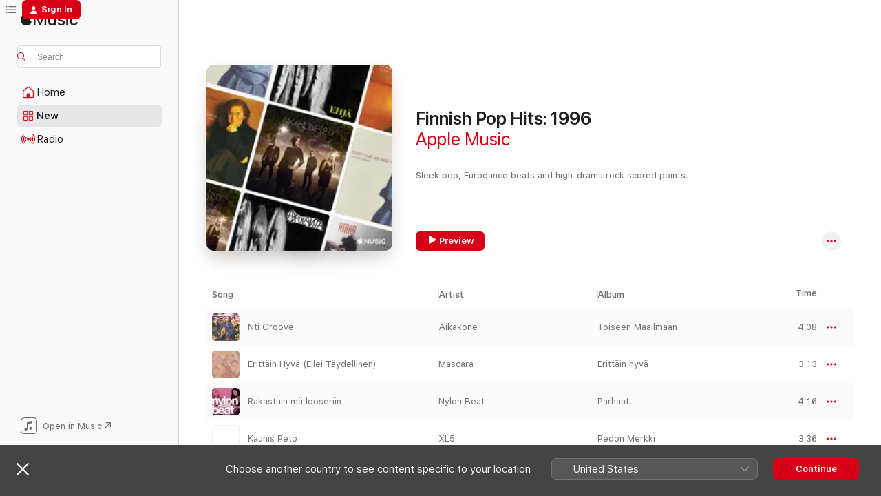

--- FILE ---
content_type: text/html
request_url: https://music.apple.com/dk/playlist/finnish-pop-hits-1996/pl.9271c6dcb54f4f5d91744a69d62e6a91
body_size: 20614
content:
<!DOCTYPE html>
<html dir="ltr" lang="en-GB">
    <head>
        <!-- prettier-ignore -->
        <meta charset="utf-8">
        <!-- prettier-ignore -->
        <meta http-equiv="X-UA-Compatible" content="IE=edge">
        <!-- prettier-ignore -->
        <meta
            name="viewport"
            content="width=device-width,initial-scale=1,interactive-widget=resizes-content"
        >
        <!-- prettier-ignore -->
        <meta name="applicable-device" content="pc,mobile">
        <!-- prettier-ignore -->
        <meta name="referrer" content="strict-origin">
        <!-- prettier-ignore -->
        <link
            rel="apple-touch-icon"
            sizes="180x180"
            href="/assets/favicon/favicon-180.png"
        >
        <!-- prettier-ignore -->
        <link
            rel="icon"
            type="image/png"
            sizes="32x32"
            href="/assets/favicon/favicon-32.png"
        >
        <!-- prettier-ignore -->
        <link
            rel="icon"
            type="image/png"
            sizes="16x16"
            href="/assets/favicon/favicon-16.png"
        >
        <!-- prettier-ignore -->
        <link
            rel="mask-icon"
            href="/assets/favicon/favicon.svg"
            color="#fa233b"
        >
        <!-- prettier-ignore -->
        <link rel="manifest" href="/manifest.json">

        <title>‎Finnish Pop Hits: 1996 - Playlist - Apple Music</title><!-- HEAD_svelte-1cypuwr_START --><link rel="preconnect" href="//www.apple.com/wss/fonts" crossorigin="anonymous"><link rel="stylesheet" href="//www.apple.com/wss/fonts?families=SF+Pro,v4%7CSF+Pro+Icons,v1&amp;display=swap" type="text/css" referrerpolicy="strict-origin-when-cross-origin"><!-- HEAD_svelte-1cypuwr_END --><!-- HEAD_svelte-eg3hvx_START -->    <meta name="description" content="Listen to the Finnish Pop Hits: 1996 playlist on Apple Music.  14 Songs. Duration: 53 minutes."> <meta name="keywords" content="listen, Finnish Pop Hits: 1996, Apple Music, music, playlist, songs, streaming music, apple music"> <link rel="canonical" href="https://music.apple.com/dk/playlist/finnish-pop-hits-1996/pl.9271c6dcb54f4f5d91744a69d62e6a91">   <link rel="alternate" type="application/json+oembed" href="https://music.apple.com/api/oembed?url=https%3A%2F%2Fmusic.apple.com%2Fdk%2Fplaylist%2Ffinnish-pop-hits-1996%2Fpl.9271c6dcb54f4f5d91744a69d62e6a91" title="Finnish Pop Hits: 1996 on Apple Music">  <meta name="al:ios:app_store_id" content="1108187390"> <meta name="al:ios:app_name" content="Apple Music"> <meta name="apple:content_id" content="pl.9271c6dcb54f4f5d91744a69d62e6a91"> <meta name="apple:title" content="Finnish Pop Hits: 1996"> <meta name="apple:description" content="Listen to the Finnish Pop Hits: 1996 playlist on Apple Music.  14 Songs. Duration: 53 minutes.">   <meta property="og:title" content="Finnish Pop Hits: 1996 on Apple Music"> <meta property="og:description" content="Playlist · 14 Songs"> <meta property="og:site_name" content="Apple Music - Web Player"> <meta property="og:url" content="https://music.apple.com/dk/playlist/finnish-pop-hits-1996/pl.9271c6dcb54f4f5d91744a69d62e6a91"> <meta property="og:image" content="https://is1-ssl.mzstatic.com/image/thumb/Features62/v4/98/fe/6b/98fe6b19-2530-9ba1-28b6-d1d1e7577763/pr_source.png/1200x630wp-60.jpg"> <meta property="og:image:secure_url" content="https://is1-ssl.mzstatic.com/image/thumb/Features62/v4/98/fe/6b/98fe6b19-2530-9ba1-28b6-d1d1e7577763/pr_source.png/1200x630wp-60.jpg"> <meta property="og:image:alt" content="Finnish Pop Hits: 1996 on Apple Music"> <meta property="og:image:width" content="1200"> <meta property="og:image:height" content="630"> <meta property="og:image:type" content="image/jpg"> <meta property="og:type" content="music.playlist"> <meta property="og:locale" content="en_GB">  <meta property="music:song_count" content="14"> <meta property="music:song" content="https://music.apple.com/dk/song/nti-groove/322678015"> <meta property="music:song:preview_url:secure_url" content="https://music.apple.com/dk/song/nti-groove/322678015">  <meta property="music:song:duration" content="PT4M8S"> <meta property="music:song:track" content="1">  <meta property="music:song" content="https://music.apple.com/dk/song/eritt%C3%A4in-hyv%C3%A4-ellei-t%C3%A4ydellinen/1442557791"> <meta property="music:song:preview_url:secure_url" content="https://music.apple.com/dk/song/eritt%C3%A4in-hyv%C3%A4-ellei-t%C3%A4ydellinen/1442557791">  <meta property="music:song:duration" content="PT3M13S"> <meta property="music:song:track" content="2">  <meta property="music:song" content="https://music.apple.com/dk/song/rakastuin-m%C3%A4-looseriin/907742572"> <meta property="music:song:preview_url:secure_url" content="https://music.apple.com/dk/song/rakastuin-m%C3%A4-looseriin/907742572">  <meta property="music:song:duration" content="PT4M16S"> <meta property="music:song:track" content="3">  <meta property="music:song" content="https://music.apple.com/dk/song/kaunis-peto/456758421"> <meta property="music:song:preview_url:secure_url" content="https://music.apple.com/dk/song/kaunis-peto/456758421">  <meta property="music:song:duration" content="PT3M36S"> <meta property="music:song:track" content="4">  <meta property="music:song" content="https://music.apple.com/dk/song/prinssi/1443335001"> <meta property="music:song:preview_url:secure_url" content="https://music.apple.com/dk/song/prinssi/1443335001">  <meta property="music:song:duration" content="PT4M22S"> <meta property="music:song:track" content="5">  <meta property="music:song" content="https://music.apple.com/dk/song/ghostbusters/200556365"> <meta property="music:song:preview_url:secure_url" content="https://music.apple.com/dk/song/ghostbusters/200556365">  <meta property="music:song:duration" content="PT3M35S"> <meta property="music:song:track" content="6">  <meta property="music:song" content="https://music.apple.com/dk/song/mit%C3%A4-kuuluu/270644738"> <meta property="music:song:preview_url:secure_url" content="https://music.apple.com/dk/song/mit%C3%A4-kuuluu/270644738">  <meta property="music:song:duration" content="PT2M48S"> <meta property="music:song:track" content="7">  <meta property="music:song" content="https://music.apple.com/dk/song/via-dolorosa/458882721"> <meta property="music:song:preview_url:secure_url" content="https://music.apple.com/dk/song/via-dolorosa/458882721">  <meta property="music:song:duration" content="PT4M21S"> <meta property="music:song:track" content="8">  <meta property="music:song" content="https://music.apple.com/dk/song/kes%C3%A4sade/167369223"> <meta property="music:song:preview_url:secure_url" content="https://music.apple.com/dk/song/kes%C3%A4sade/167369223">  <meta property="music:song:duration" content="PT3M49S"> <meta property="music:song:track" content="9">  <meta property="music:song" content="https://music.apple.com/dk/song/valoista-kirkkain/270986488"> <meta property="music:song:preview_url:secure_url" content="https://music.apple.com/dk/song/valoista-kirkkain/270986488">  <meta property="music:song:duration" content="PT3M32S"> <meta property="music:song:track" content="10">  <meta property="music:song" content="https://music.apple.com/dk/song/tulkoon-rakkaus/194730086"> <meta property="music:song:preview_url:secure_url" content="https://music.apple.com/dk/song/tulkoon-rakkaus/194730086">  <meta property="music:song:duration" content="PT3M23S"> <meta property="music:song:track" content="11">  <meta property="music:song" content="https://music.apple.com/dk/song/miss%C3%A4-se-v%C3%A4in%C3%B6-on/610730239"> <meta property="music:song:preview_url:secure_url" content="https://music.apple.com/dk/song/miss%C3%A4-se-v%C3%A4in%C3%B6-on/610730239">  <meta property="music:song:duration" content="PT4M14S"> <meta property="music:song:track" content="12">  <meta property="music:song" content="https://music.apple.com/dk/song/keltainen/322678018"> <meta property="music:song:preview_url:secure_url" content="https://music.apple.com/dk/song/keltainen/322678018">  <meta property="music:song:duration" content="PT4M27S"> <meta property="music:song:track" content="13">  <meta property="music:song" content="https://music.apple.com/dk/song/tie-huomiseen/270986847"> <meta property="music:song:preview_url:secure_url" content="https://music.apple.com/dk/song/tie-huomiseen/270986847">  <meta property="music:song:duration" content="PT3M42S"> <meta property="music:song:track" content="14">       <meta name="twitter:title" content="Finnish Pop Hits: 1996 on Apple Music"> <meta name="twitter:description" content="Playlist · 14 Songs"> <meta name="twitter:site" content="@AppleMusic"> <meta name="twitter:image" content="https://is1-ssl.mzstatic.com/image/thumb/Features62/v4/98/fe/6b/98fe6b19-2530-9ba1-28b6-d1d1e7577763/pr_source.png/1200x600wp-60.jpg"> <meta name="twitter:image:alt" content="Finnish Pop Hits: 1996 on Apple Music"> <meta name="twitter:card" content="summary_large_image">       <!-- HTML_TAG_START -->
                <script id=schema:music-playlist type="application/ld+json">
                    {"@context":"http://schema.org","@type":"MusicPlaylist","name":"Finnish Pop Hits: 1996","description":"Listen to the Finnish Pop Hits: 1996 playlist on Apple Music.  14 Songs. Duration: 53 minutes.","datePublished":"2015-05-13T12:15:07Z","numTracks":14,"author":{"@type":"Person","name":"Apple Music"},"offers":{"@type":"Offer","category":"free"},"track":[{"@type":"MusicRecording","name":"Nti Groove","url":"https://music.apple.com/dk/song/nti-groove/322678015","duration":"PT4M8S","offers":{"@type":"Offer","category":"free","price":0},"audio":{"@type":"AudioObject","potentialAction":{"@type":"ListenAction","expectsAcceptanceOf":{"@type":"Offer","category":"free"},"target":{"@type":"EntryPoint","actionPlatform":"https://music.apple.com/dk/song/nti-groove/322678015"}},"name":"Nti Groove","duration":"PT4M8S","thumbnailUrl":"https://is1-ssl.mzstatic.com/image/thumb/Music/9c/c5/01/mzi.escscttb.jpg/1200x630bb.jpg"}},{"@type":"MusicRecording","name":"Erittäin Hyvä (Ellei Täydellinen)","url":"https://music.apple.com/dk/song/eritt%C3%A4in-hyv%C3%A4-ellei-t%C3%A4ydellinen/1442557791","duration":"PT3M13S","offers":{"@type":"Offer","category":"free","price":0},"audio":{"@type":"AudioObject","potentialAction":{"@type":"ListenAction","expectsAcceptanceOf":{"@type":"Offer","category":"free"},"target":{"@type":"EntryPoint","actionPlatform":"https://music.apple.com/dk/song/eritt%C3%A4in-hyv%C3%A4-ellei-t%C3%A4ydellinen/1442557791"}},"name":"Erittäin Hyvä (Ellei Täydellinen)","duration":"PT3M13S","thumbnailUrl":"https://is1-ssl.mzstatic.com/image/thumb/Music128/v4/90/60/db/9060db6d-26c8-bd3f-50bc-b54c4f1fe0f9/00731453158924.rgb.jpg/1200x630bb.jpg"}},{"@type":"MusicRecording","name":"Rakastuin mä looseriin","url":"https://music.apple.com/dk/song/rakastuin-m%C3%A4-looseriin/907742572","duration":"PT4M16S","offers":{"@type":"Offer","category":"free","price":0},"audio":{"@type":"AudioObject","potentialAction":{"@type":"ListenAction","expectsAcceptanceOf":{"@type":"Offer","category":"free"},"target":{"@type":"EntryPoint","actionPlatform":"https://music.apple.com/dk/song/rakastuin-m%C3%A4-looseriin/907742572"}},"name":"Rakastuin mä looseriin","duration":"PT4M16S","thumbnailUrl":"https://is1-ssl.mzstatic.com/image/thumb/Music114/v4/e0/44/8f/e0448f62-25ca-977c-c9c2-a0f2372c0e72/886444727235.jpg/1200x630bb.jpg"}},{"@type":"MusicRecording","name":"Kaunis Peto","url":"https://music.apple.com/dk/song/kaunis-peto/456758421","duration":"PT3M36S","offers":{"@type":"Offer","category":"free","price":0},"audio":{"@type":"AudioObject","potentialAction":{"@type":"ListenAction","expectsAcceptanceOf":{"@type":"Offer","category":"free"},"target":{"@type":"EntryPoint","actionPlatform":"https://music.apple.com/dk/song/kaunis-peto/456758421"}},"name":"Kaunis Peto","duration":"PT3M36S","thumbnailUrl":"https://is1-ssl.mzstatic.com/image/thumb/Music/e0/d6/a9/mzi.jahfbsqs.jpg/1200x630bb.jpg"}},{"@type":"MusicRecording","name":"Prinssi","url":"https://music.apple.com/dk/song/prinssi/1443335001","duration":"PT4M22S","offers":{"@type":"Offer","category":"free","price":0},"audio":{"@type":"AudioObject","potentialAction":{"@type":"ListenAction","expectsAcceptanceOf":{"@type":"Offer","category":"free"},"target":{"@type":"EntryPoint","actionPlatform":"https://music.apple.com/dk/song/prinssi/1443335001"}},"name":"Prinssi","duration":"PT4M22S","thumbnailUrl":"https://is1-ssl.mzstatic.com/image/thumb/Music118/v4/1e/0d/c0/1e0dc055-b9af-c4fd-225a-7ad59e42857c/00731453361225.rgb.jpg/1200x630bb.jpg"}},{"@type":"MusicRecording","name":"Ghostbusters","url":"https://music.apple.com/dk/song/ghostbusters/200556365","duration":"PT3M35S","offers":{"@type":"Offer","category":"free","price":0},"audio":{"@type":"AudioObject","potentialAction":{"@type":"ListenAction","expectsAcceptanceOf":{"@type":"Offer","category":"free"},"target":{"@type":"EntryPoint","actionPlatform":"https://music.apple.com/dk/song/ghostbusters/200556365"}},"name":"Ghostbusters","duration":"PT3M35S","thumbnailUrl":"https://is1-ssl.mzstatic.com/image/thumb/Music/67/a0/05/mzi.ictbwzar.jpg/1200x630bb.jpg"}},{"@type":"MusicRecording","name":"Mitä kuuluu","url":"https://music.apple.com/dk/song/mit%C3%A4-kuuluu/270644738","duration":"PT2M48S","offers":{"@type":"Offer","category":"free","price":0},"audio":{"@type":"AudioObject","potentialAction":{"@type":"ListenAction","expectsAcceptanceOf":{"@type":"Offer","category":"free"},"target":{"@type":"EntryPoint","actionPlatform":"https://music.apple.com/dk/song/mit%C3%A4-kuuluu/270644738"}},"name":"Mitä kuuluu","duration":"PT2M48S","thumbnailUrl":"https://is1-ssl.mzstatic.com/image/thumb/Music/f1/09/7b/mzi.rrgmkrqr.jpg/1200x630bb.jpg"}},{"@type":"MusicRecording","name":"Via Dolorosa","url":"https://music.apple.com/dk/song/via-dolorosa/458882721","duration":"PT4M21S","offers":{"@type":"Offer","category":"free","price":0},"audio":{"@type":"AudioObject","potentialAction":{"@type":"ListenAction","expectsAcceptanceOf":{"@type":"Offer","category":"free"},"target":{"@type":"EntryPoint","actionPlatform":"https://music.apple.com/dk/song/via-dolorosa/458882721"}},"name":"Via Dolorosa","duration":"PT4M21S","thumbnailUrl":"https://is1-ssl.mzstatic.com/image/thumb/Music/7e/3a/ea/mzi.wxsaykcc.jpg/1200x630bb.jpg"}},{"@type":"MusicRecording","name":"Kesäsade","url":"https://music.apple.com/dk/song/kes%C3%A4sade/167369223","duration":"PT3M49S","offers":{"@type":"Offer","category":"free","price":0},"audio":{"@type":"AudioObject","potentialAction":{"@type":"ListenAction","expectsAcceptanceOf":{"@type":"Offer","category":"free"},"target":{"@type":"EntryPoint","actionPlatform":"https://music.apple.com/dk/song/kes%C3%A4sade/167369223"}},"name":"Kesäsade","duration":"PT3M49S","thumbnailUrl":"https://is1-ssl.mzstatic.com/image/thumb/Features6/v4/15/25/d5/1525d5cf-32db-93da-d545-7b322bf38aff/dj.hzejoloy.jpg/1200x630bb.jpg"}},{"@type":"MusicRecording","name":"Valoista Kirkkain","url":"https://music.apple.com/dk/song/valoista-kirkkain/270986488","duration":"PT3M32S","offers":{"@type":"Offer","category":"free","price":0},"audio":{"@type":"AudioObject","potentialAction":{"@type":"ListenAction","expectsAcceptanceOf":{"@type":"Offer","category":"free"},"target":{"@type":"EntryPoint","actionPlatform":"https://music.apple.com/dk/song/valoista-kirkkain/270986488"}},"name":"Valoista Kirkkain","duration":"PT3M32S","thumbnailUrl":"https://is1-ssl.mzstatic.com/image/thumb/Music5/v4/a4/d0/b0/a4d0b0a1-03a3-789f-6bc2-7939e07c8b87/dj.xkpsdijx.jpg/1200x630bb.jpg"}},{"@type":"MusicRecording","name":"Tulkoon Rakkaus","url":"https://music.apple.com/dk/song/tulkoon-rakkaus/194730086","duration":"PT3M23S","offers":{"@type":"Offer","category":"free","price":0},"audio":{"@type":"AudioObject","potentialAction":{"@type":"ListenAction","expectsAcceptanceOf":{"@type":"Offer","category":"free"},"target":{"@type":"EntryPoint","actionPlatform":"https://music.apple.com/dk/song/tulkoon-rakkaus/194730086"}},"name":"Tulkoon Rakkaus","duration":"PT3M23S","thumbnailUrl":"https://is1-ssl.mzstatic.com/image/thumb/Features/v4/45/65/be/4565be37-1bac-50a1-5181-0009a465336e/dj.oerckvue.jpg/1200x630bb.jpg"}},{"@type":"MusicRecording","name":"Missä se Väinö on?","url":"https://music.apple.com/dk/song/miss%C3%A4-se-v%C3%A4in%C3%B6-on/610730239","duration":"PT4M14S","offers":{"@type":"Offer","category":"free","price":0},"audio":{"@type":"AudioObject","potentialAction":{"@type":"ListenAction","expectsAcceptanceOf":{"@type":"Offer","category":"free"},"target":{"@type":"EntryPoint","actionPlatform":"https://music.apple.com/dk/song/miss%C3%A4-se-v%C3%A4in%C3%B6-on/610730239"}},"name":"Missä se Väinö on?","duration":"PT4M14S","thumbnailUrl":"https://is1-ssl.mzstatic.com/image/thumb/Music115/v4/07/36/15/0736150f-ed3c-5981-009e-07280fddae56/825646528622.jpg/1200x630bb.jpg"}},{"@type":"MusicRecording","name":"Keltainen","url":"https://music.apple.com/dk/song/keltainen/322678018","duration":"PT4M27S","offers":{"@type":"Offer","category":"free","price":0},"audio":{"@type":"AudioObject","potentialAction":{"@type":"ListenAction","expectsAcceptanceOf":{"@type":"Offer","category":"free"},"target":{"@type":"EntryPoint","actionPlatform":"https://music.apple.com/dk/song/keltainen/322678018"}},"name":"Keltainen","duration":"PT4M27S","thumbnailUrl":"https://is1-ssl.mzstatic.com/image/thumb/Music/9c/c5/01/mzi.escscttb.jpg/1200x630bb.jpg"}},{"@type":"MusicRecording","name":"Tie Huomiseen","url":"https://music.apple.com/dk/song/tie-huomiseen/270986847","duration":"PT3M42S","offers":{"@type":"Offer","category":"free","price":0},"audio":{"@type":"AudioObject","potentialAction":{"@type":"ListenAction","expectsAcceptanceOf":{"@type":"Offer","category":"free"},"target":{"@type":"EntryPoint","actionPlatform":"https://music.apple.com/dk/song/tie-huomiseen/270986847"}},"name":"Tie Huomiseen","duration":"PT3M42S","thumbnailUrl":"https://is1-ssl.mzstatic.com/image/thumb/Features/3b/f5/98/dj.nagzxrvr.jpg/1200x630bb.jpg"}}],"url":"https://music.apple.com/dk/playlist/finnish-pop-hits-1996/pl.9271c6dcb54f4f5d91744a69d62e6a91","potentialAction":{"@type":"ListenAction","expectsAcceptanceOf":{"@type":"Offer","category":"free"},"target":{"@type":"EntryPoint","actionPlatform":"https://music.apple.com/dk/playlist/finnish-pop-hits-1996/pl.9271c6dcb54f4f5d91744a69d62e6a91"}}}
                </script>
                <!-- HTML_TAG_END -->    <!-- HEAD_svelte-eg3hvx_END -->
      <script type="module" crossorigin src="/assets/index~8a6f659a1b.js"></script>
      <link rel="stylesheet" href="/assets/index~99bed3cf08.css">
      <script type="module">import.meta.url;import("_").catch(()=>1);async function* g(){};window.__vite_is_modern_browser=true;</script>
      <script type="module">!function(){if(window.__vite_is_modern_browser)return;console.warn("vite: loading legacy chunks, syntax error above and the same error below should be ignored");var e=document.getElementById("vite-legacy-polyfill"),n=document.createElement("script");n.src=e.src,n.onload=function(){System.import(document.getElementById('vite-legacy-entry').getAttribute('data-src'))},document.body.appendChild(n)}();</script>
    </head>
    <body>
        <script src="/assets/focus-visible/focus-visible.min.js"></script>
        
        <script
            async
            src="/includes/js-cdn/musickit/v3/amp/musickit.js"
        ></script>
        <script
            type="module"
            async
            src="/includes/js-cdn/musickit/v3/components/musickit-components/musickit-components.esm.js"
        ></script>
        <script
            nomodule
            async
            src="/includes/js-cdn/musickit/v3/components/musickit-components/musickit-components.js"
        ></script>
        <svg style="display: none" xmlns="http://www.w3.org/2000/svg">
            <symbol id="play-circle-fill" viewBox="0 0 60 60">
                <path
                    class="icon-circle-fill__circle"
                    fill="var(--iconCircleFillBG, transparent)"
                    d="M30 60c16.411 0 30-13.617 30-30C60 13.588 46.382 0 29.971 0 13.588 0 .001 13.588.001 30c0 16.383 13.617 30 30 30Z"
                />
                <path
                    fill="var(--iconFillArrow, var(--keyColor, black))"
                    d="M24.411 41.853c-1.41.853-3.028.177-3.028-1.294V19.47c0-1.44 1.735-2.058 3.028-1.294l17.265 10.235a1.89 1.89 0 0 1 0 3.265L24.411 41.853Z"
                />
            </symbol>
        </svg>
        <div class="body-container">
              <div class="app-container svelte-t3vj1e" data-testid="app-container">   <div class="header svelte-rjjbqs" data-testid="header"><nav data-testid="navigation" class="navigation svelte-13li0vp"><div class="navigation__header svelte-13li0vp"><div data-testid="logo" class="logo svelte-1o7dz8w"> <a aria-label="Apple Music" role="img" href="https://music.apple.com/dk/home" class="svelte-1o7dz8w"><svg height="20" viewBox="0 0 83 20" width="83" xmlns="http://www.w3.org/2000/svg" class="logo" aria-hidden="true"><path d="M34.752 19.746V6.243h-.088l-5.433 13.503h-2.074L21.711 6.243h-.087v13.503h-2.548V1.399h3.235l5.833 14.621h.1l5.82-14.62h3.248v18.347h-2.56zm16.649 0h-2.586v-2.263h-.062c-.725 1.602-2.061 2.504-4.072 2.504-2.86 0-4.61-1.894-4.61-4.958V6.37h2.698v8.125c0 2.034.95 3.127 2.81 3.127 1.95 0 3.124-1.373 3.124-3.458V6.37H51.4v13.376zm7.394-13.618c3.06 0 5.046 1.73 5.134 4.196h-2.536c-.15-1.296-1.087-2.11-2.598-2.11-1.462 0-2.436.724-2.436 1.793 0 .839.6 1.41 2.023 1.741l2.136.496c2.686.636 3.71 1.704 3.71 3.636 0 2.442-2.236 4.12-5.333 4.12-3.285 0-5.26-1.64-5.509-4.183h2.673c.25 1.398 1.187 2.085 2.836 2.085 1.623 0 2.623-.687 2.623-1.78 0-.865-.487-1.373-1.924-1.704l-2.136-.508c-2.498-.585-3.735-1.806-3.735-3.75 0-2.391 2.049-4.032 5.072-4.032zM66.1 2.836c0-.878.7-1.577 1.561-1.577.862 0 1.55.7 1.55 1.577 0 .864-.688 1.576-1.55 1.576a1.573 1.573 0 0 1-1.56-1.576zm.212 3.534h2.698v13.376h-2.698zm14.089 4.603c-.275-1.424-1.324-2.556-3.085-2.556-2.086 0-3.46 1.767-3.46 4.64 0 2.938 1.386 4.642 3.485 4.642 1.66 0 2.748-.928 3.06-2.48H83C82.713 18.067 80.477 20 77.317 20c-3.76 0-6.208-2.62-6.208-6.942 0-4.247 2.448-6.93 6.183-6.93 3.385 0 5.446 2.213 5.683 4.845h-2.573zM10.824 3.189c-.698.834-1.805 1.496-2.913 1.398-.145-1.128.41-2.33 1.036-3.065C9.644.662 10.848.05 11.835 0c.121 1.178-.336 2.33-1.01 3.19zm.999 1.619c.624.049 2.425.244 3.578 1.98-.096.074-2.137 1.272-2.113 3.79.024 3.01 2.593 4.012 2.617 4.037-.024.074-.407 1.419-1.344 2.812-.817 1.224-1.657 2.422-3.002 2.447-1.297.024-1.73-.783-3.218-.783-1.489 0-1.97.758-3.194.807-1.297.048-2.28-1.297-3.097-2.52C.368 14.908-.904 10.408.825 7.375c.84-1.516 2.377-2.47 4.034-2.495 1.273-.023 2.45.857 3.218.857.769 0 2.137-1.027 3.746-.93z"></path></svg></a>   </div> <div class="search-input-wrapper svelte-nrtdem" data-testid="search-input"><div data-testid="amp-search-input" aria-controls="search-suggestions" aria-expanded="false" aria-haspopup="listbox" aria-owns="search-suggestions" class="search-input-container svelte-rg26q6" tabindex="-1" role=""><div class="flex-container svelte-rg26q6"><form id="search-input-form" class="svelte-rg26q6"><svg height="16" width="16" viewBox="0 0 16 16" class="search-svg" aria-hidden="true"><path d="M11.87 10.835c.018.015.035.03.051.047l3.864 3.863a.735.735 0 1 1-1.04 1.04l-3.863-3.864a.744.744 0 0 1-.047-.051 6.667 6.667 0 1 1 1.035-1.035zM6.667 12a5.333 5.333 0 1 0 0-10.667 5.333 5.333 0 0 0 0 10.667z"></path></svg> <input aria-autocomplete="list" aria-multiline="false" aria-controls="search-suggestions" aria-label="Search" placeholder="Search" spellcheck="false" autocomplete="off" autocorrect="off" autocapitalize="off" type="text" inputmode="search" class="search-input__text-field svelte-rg26q6" data-testid="search-input__text-field"></form> </div> <div data-testid="search-scope-bar"></div>   </div> </div></div> <div data-testid="navigation-content" class="navigation__content svelte-13li0vp" id="navigation" aria-hidden="false"><div class="navigation__scrollable-container svelte-13li0vp"><div data-testid="navigation-items-primary" class="navigation-items navigation-items--primary svelte-ng61m8"> <ul class="navigation-items__list svelte-ng61m8">  <li class="navigation-item navigation-item__home svelte-1a5yt87" aria-selected="false" data-testid="navigation-item"> <a href="https://music.apple.com/dk/home" class="navigation-item__link svelte-1a5yt87" role="button" data-testid="home" aria-pressed="false"><div class="navigation-item__content svelte-zhx7t9"> <span class="navigation-item__icon svelte-zhx7t9"> <svg width="24" height="24" viewBox="0 0 24 24" xmlns="http://www.w3.org/2000/svg" aria-hidden="true"><path d="M5.93 20.16a1.94 1.94 0 0 1-1.43-.502c-.334-.335-.502-.794-.502-1.393v-7.142c0-.362.062-.688.177-.953.123-.264.326-.529.6-.75l6.145-5.157c.176-.141.344-.247.52-.318.176-.07.362-.105.564-.105.194 0 .388.035.565.105.176.07.352.177.52.318l6.146 5.158c.273.23.467.476.59.75.124.264.177.59.177.96v7.134c0 .59-.159 1.058-.503 1.393-.335.335-.811.503-1.428.503H5.929Zm12.14-1.172c.221 0 .406-.07.547-.212a.688.688 0 0 0 .22-.511v-7.142c0-.177-.026-.344-.087-.459a.97.97 0 0 0-.265-.353l-6.154-5.149a.756.756 0 0 0-.177-.115.37.37 0 0 0-.15-.035.37.37 0 0 0-.158.035l-.177.115-6.145 5.15a.982.982 0 0 0-.274.352 1.13 1.13 0 0 0-.088.468v7.133c0 .203.08.379.23.511a.744.744 0 0 0 .546.212h12.133Zm-8.323-4.7c0-.176.062-.326.177-.432a.6.6 0 0 1 .423-.159h3.315c.176 0 .326.053.432.16s.159.255.159.431v4.973H9.756v-4.973Z"></path></svg> </span> <span class="navigation-item__label svelte-zhx7t9"> Home </span> </div></a>  </li>  <li class="navigation-item navigation-item__new svelte-1a5yt87" aria-selected="false" data-testid="navigation-item"> <a href="https://music.apple.com/dk/new" class="navigation-item__link svelte-1a5yt87" role="button" data-testid="new" aria-pressed="false"><div class="navigation-item__content svelte-zhx7t9"> <span class="navigation-item__icon svelte-zhx7t9"> <svg height="24" viewBox="0 0 24 24" width="24" aria-hidden="true"><path d="M9.92 11.354c.966 0 1.453-.487 1.453-1.49v-3.4c0-1.004-.487-1.483-1.453-1.483H6.452C5.487 4.981 5 5.46 5 6.464v3.4c0 1.003.487 1.49 1.452 1.49zm7.628 0c.965 0 1.452-.487 1.452-1.49v-3.4c0-1.004-.487-1.483-1.452-1.483h-3.46c-.974 0-1.46.479-1.46 1.483v3.4c0 1.003.486 1.49 1.46 1.49zm-7.65-1.073h-3.43c-.266 0-.396-.137-.396-.418v-3.4c0-.273.13-.41.396-.41h3.43c.265 0 .402.137.402.41v3.4c0 .281-.137.418-.403.418zm7.634 0h-3.43c-.273 0-.402-.137-.402-.418v-3.4c0-.273.129-.41.403-.41h3.43c.265 0 .395.137.395.41v3.4c0 .281-.13.418-.396.418zm-7.612 8.7c.966 0 1.453-.48 1.453-1.483v-3.407c0-.996-.487-1.483-1.453-1.483H6.452c-.965 0-1.452.487-1.452 1.483v3.407c0 1.004.487 1.483 1.452 1.483zm7.628 0c.965 0 1.452-.48 1.452-1.483v-3.407c0-.996-.487-1.483-1.452-1.483h-3.46c-.974 0-1.46.487-1.46 1.483v3.407c0 1.004.486 1.483 1.46 1.483zm-7.65-1.072h-3.43c-.266 0-.396-.137-.396-.41v-3.4c0-.282.13-.418.396-.418h3.43c.265 0 .402.136.402.418v3.4c0 .273-.137.41-.403.41zm7.634 0h-3.43c-.273 0-.402-.137-.402-.41v-3.4c0-.282.129-.418.403-.418h3.43c.265 0 .395.136.395.418v3.4c0 .273-.13.41-.396.41z" fill-opacity=".95"></path></svg> </span> <span class="navigation-item__label svelte-zhx7t9"> New </span> </div></a>  </li>  <li class="navigation-item navigation-item__radio svelte-1a5yt87" aria-selected="false" data-testid="navigation-item"> <a href="https://music.apple.com/dk/radio" class="navigation-item__link svelte-1a5yt87" role="button" data-testid="radio" aria-pressed="false"><div class="navigation-item__content svelte-zhx7t9"> <span class="navigation-item__icon svelte-zhx7t9"> <svg width="24" height="24" viewBox="0 0 24 24" xmlns="http://www.w3.org/2000/svg" aria-hidden="true"><path d="M19.359 18.57C21.033 16.818 22 14.461 22 11.89s-.967-4.93-2.641-6.68c-.276-.292-.653-.26-.868-.023-.222.246-.176.591.085.868 1.466 1.535 2.272 3.593 2.272 5.835 0 2.241-.806 4.3-2.272 5.835-.261.268-.307.621-.085.86.215.245.592.276.868-.016zm-13.85.014c.222-.238.176-.59-.085-.86-1.474-1.535-2.272-3.593-2.272-5.834 0-2.242.798-4.3 2.272-5.835.261-.277.307-.622.085-.868-.215-.238-.592-.269-.868.023C2.967 6.96 2 9.318 2 11.89s.967 4.929 2.641 6.68c.276.29.653.26.868.014zm1.957-1.873c.223-.253.162-.583-.1-.867-.951-1.068-1.473-2.45-1.473-3.954 0-1.505.522-2.887 1.474-3.954.26-.284.322-.614.1-.876-.23-.26-.622-.26-.891.039-1.175 1.274-1.827 2.963-1.827 4.79 0 1.82.652 3.517 1.827 4.784.269.3.66.307.89.038zm9.958-.038c1.175-1.267 1.827-2.964 1.827-4.783 0-1.828-.652-3.517-1.827-4.791-.269-.3-.66-.3-.89-.039-.23.262-.162.592.092.876.96 1.067 1.481 2.449 1.481 3.954 0 1.504-.522 2.886-1.481 3.954-.254.284-.323.614-.092.867.23.269.621.261.89-.038zm-8.061-1.966c.23-.26.13-.568-.092-.883-.415-.522-.63-1.197-.63-1.934 0-.737.215-1.413.63-1.943.222-.307.322-.614.092-.875s-.653-.261-.906.054a4.385 4.385 0 0 0-.968 2.764 4.38 4.38 0 0 0 .968 2.756c.253.322.675.322.906.061zm6.18-.061a4.38 4.38 0 0 0 .968-2.756 4.385 4.385 0 0 0-.968-2.764c-.253-.315-.675-.315-.906-.054-.23.261-.138.568.092.875.415.53.63 1.206.63 1.943 0 .737-.215 1.412-.63 1.934-.23.315-.322.622-.092.883s.653.261.906-.061zm-3.547-.967c.96 0 1.789-.814 1.789-1.797s-.83-1.789-1.789-1.789c-.96 0-1.781.806-1.781 1.789 0 .983.821 1.797 1.781 1.797z"></path></svg> </span> <span class="navigation-item__label svelte-zhx7t9"> Radio </span> </div></a>  </li>  <li class="navigation-item navigation-item__search svelte-1a5yt87" aria-selected="false" data-testid="navigation-item"> <a href="https://music.apple.com/dk/search" class="navigation-item__link svelte-1a5yt87" role="button" data-testid="search" aria-pressed="false"><div class="navigation-item__content svelte-zhx7t9"> <span class="navigation-item__icon svelte-zhx7t9"> <svg height="24" viewBox="0 0 24 24" width="24" aria-hidden="true"><path d="M17.979 18.553c.476 0 .813-.366.813-.835a.807.807 0 0 0-.235-.586l-3.45-3.457a5.61 5.61 0 0 0 1.158-3.413c0-3.098-2.535-5.633-5.633-5.633C7.542 4.63 5 7.156 5 10.262c0 3.098 2.534 5.632 5.632 5.632a5.614 5.614 0 0 0 3.274-1.055l3.472 3.472a.835.835 0 0 0 .6.242zm-7.347-3.875c-2.417 0-4.416-2-4.416-4.416 0-2.417 2-4.417 4.416-4.417 2.417 0 4.417 2 4.417 4.417s-2 4.416-4.417 4.416z" fill-opacity=".95"></path></svg> </span> <span class="navigation-item__label svelte-zhx7t9"> Search </span> </div></a>  </li></ul> </div>   </div> <div class="navigation__native-cta"><div slot="native-cta"><div data-testid="native-cta" class="native-cta svelte-6xh86f  native-cta--authenticated"><button class="native-cta__button svelte-6xh86f" data-testid="native-cta-button"><span class="native-cta__app-icon svelte-6xh86f"><svg width="24" height="24" xmlns="http://www.w3.org/2000/svg" xml:space="preserve" style="fill-rule:evenodd;clip-rule:evenodd;stroke-linejoin:round;stroke-miterlimit:2" viewBox="0 0 24 24" slot="app-icon" aria-hidden="true"><path d="M22.567 1.496C21.448.393 19.956.045 17.293.045H6.566c-2.508 0-4.028.376-5.12 1.465C.344 2.601 0 4.09 0 6.611v10.727c0 2.695.33 4.18 1.432 5.257 1.106 1.103 2.595 1.45 5.275 1.45h10.586c2.663 0 4.169-.347 5.274-1.45C23.656 21.504 24 20.033 24 17.338V6.752c0-2.694-.344-4.179-1.433-5.256Zm.411 4.9v11.299c0 1.898-.338 3.286-1.188 4.137-.851.864-2.256 1.191-4.141 1.191H6.35c-1.884 0-3.303-.341-4.154-1.191-.85-.851-1.174-2.239-1.174-4.137V6.54c0-2.014.324-3.445 1.16-4.295.851-.864 2.312-1.177 4.313-1.177h11.154c1.885 0 3.29.341 4.141 1.191.864.85 1.188 2.239 1.188 4.137Z" style="fill-rule:nonzero"></path><path d="M7.413 19.255c.987 0 2.48-.728 2.48-2.672v-6.385c0-.35.063-.428.378-.494l5.298-1.095c.351-.067.534.025.534.333l.035 4.286c0 .337-.182.586-.53.652l-1.014.228c-1.361.3-2.007.923-2.007 1.937 0 1.017.79 1.748 1.926 1.748.986 0 2.444-.679 2.444-2.64V5.654c0-.636-.279-.821-1.016-.66L9.646 6.298c-.448.091-.674.329-.674.699l.035 7.697c0 .336-.148.546-.446.613l-1.067.21c-1.329.266-1.986.93-1.986 1.993 0 1.017.786 1.745 1.905 1.745Z" style="fill-rule:nonzero"></path></svg></span> <span class="native-cta__label svelte-6xh86f">Open in Music</span> <span class="native-cta__arrow svelte-6xh86f"><svg height="16" width="16" viewBox="0 0 16 16" class="native-cta-action" aria-hidden="true"><path d="M1.559 16 13.795 3.764v8.962H16V0H3.274v2.205h8.962L0 14.441 1.559 16z"></path></svg></span></button> </div>  </div></div></div> </nav> </div>  <div class="player-bar player-bar__floating-player svelte-1rr9v04" data-testid="player-bar" aria-label="Music controls" aria-hidden="false">   </div>   <div id="scrollable-page" class="scrollable-page svelte-mt0bfj" data-main-content data-testid="main-section" aria-hidden="false"><main data-testid="main" class="svelte-bzjlhs"><div class="content-container svelte-bzjlhs" data-testid="content-container"><div class="search-input-wrapper svelte-nrtdem" data-testid="search-input"><div data-testid="amp-search-input" aria-controls="search-suggestions" aria-expanded="false" aria-haspopup="listbox" aria-owns="search-suggestions" class="search-input-container svelte-rg26q6" tabindex="-1" role=""><div class="flex-container svelte-rg26q6"><form id="search-input-form" class="svelte-rg26q6"><svg height="16" width="16" viewBox="0 0 16 16" class="search-svg" aria-hidden="true"><path d="M11.87 10.835c.018.015.035.03.051.047l3.864 3.863a.735.735 0 1 1-1.04 1.04l-3.863-3.864a.744.744 0 0 1-.047-.051 6.667 6.667 0 1 1 1.035-1.035zM6.667 12a5.333 5.333 0 1 0 0-10.667 5.333 5.333 0 0 0 0 10.667z"></path></svg> <input value="" aria-autocomplete="list" aria-multiline="false" aria-controls="search-suggestions" aria-label="Search" placeholder="Search" spellcheck="false" autocomplete="off" autocorrect="off" autocapitalize="off" type="text" inputmode="search" class="search-input__text-field svelte-rg26q6" data-testid="search-input__text-field"></form> </div> <div data-testid="search-scope-bar"> </div>   </div> </div>      <div class="section svelte-wa5vzl" data-testid="section-container" aria-label="Featured"> <div class="section-content svelte-wa5vzl" data-testid="section-content">  <div class="container-detail-header svelte-1uuona0" data-testid="container-detail-header"><div slot="artwork"><div class="artwork__radiosity svelte-1agpw2h"> <div data-testid="artwork-component" class="artwork-component artwork-component--aspect-ratio artwork-component--orientation-square svelte-uduhys        artwork-component--has-borders" style="
            --artwork-bg-color: #d8d7c4;
            --aspect-ratio: 1;
            --placeholder-bg-color: #d8d7c4;
       ">   <picture class="svelte-uduhys"><source sizes=" (max-width:1319px) 200px,(min-width:1320px) and (max-width:1679px) 270px,305px" srcset="https://is1-ssl.mzstatic.com/image/thumb/Features62/v4/98/fe/6b/98fe6b19-2530-9ba1-28b6-d1d1e7577763/pr_source.png/200x200cc.webp 200w,https://is1-ssl.mzstatic.com/image/thumb/Features62/v4/98/fe/6b/98fe6b19-2530-9ba1-28b6-d1d1e7577763/pr_source.png/270x270cc.webp 270w,https://is1-ssl.mzstatic.com/image/thumb/Features62/v4/98/fe/6b/98fe6b19-2530-9ba1-28b6-d1d1e7577763/pr_source.png/305x305cc.webp 305w,https://is1-ssl.mzstatic.com/image/thumb/Features62/v4/98/fe/6b/98fe6b19-2530-9ba1-28b6-d1d1e7577763/pr_source.png/400x400cc.webp 400w,https://is1-ssl.mzstatic.com/image/thumb/Features62/v4/98/fe/6b/98fe6b19-2530-9ba1-28b6-d1d1e7577763/pr_source.png/540x540cc.webp 540w,https://is1-ssl.mzstatic.com/image/thumb/Features62/v4/98/fe/6b/98fe6b19-2530-9ba1-28b6-d1d1e7577763/pr_source.png/610x610cc.webp 610w" type="image/webp"> <source sizes=" (max-width:1319px) 200px,(min-width:1320px) and (max-width:1679px) 270px,305px" srcset="https://is1-ssl.mzstatic.com/image/thumb/Features62/v4/98/fe/6b/98fe6b19-2530-9ba1-28b6-d1d1e7577763/pr_source.png/200x200cc-60.jpg 200w,https://is1-ssl.mzstatic.com/image/thumb/Features62/v4/98/fe/6b/98fe6b19-2530-9ba1-28b6-d1d1e7577763/pr_source.png/270x270cc-60.jpg 270w,https://is1-ssl.mzstatic.com/image/thumb/Features62/v4/98/fe/6b/98fe6b19-2530-9ba1-28b6-d1d1e7577763/pr_source.png/305x305cc-60.jpg 305w,https://is1-ssl.mzstatic.com/image/thumb/Features62/v4/98/fe/6b/98fe6b19-2530-9ba1-28b6-d1d1e7577763/pr_source.png/400x400cc-60.jpg 400w,https://is1-ssl.mzstatic.com/image/thumb/Features62/v4/98/fe/6b/98fe6b19-2530-9ba1-28b6-d1d1e7577763/pr_source.png/540x540cc-60.jpg 540w,https://is1-ssl.mzstatic.com/image/thumb/Features62/v4/98/fe/6b/98fe6b19-2530-9ba1-28b6-d1d1e7577763/pr_source.png/610x610cc-60.jpg 610w" type="image/jpeg"> <img alt="" class="artwork-component__contents artwork-component__image svelte-uduhys" loading="lazy" src="/assets/artwork/1x1.gif" role="presentation" decoding="async" width="305" height="305" fetchpriority="auto" style="opacity: 1;"></picture> </div></div> <div data-testid="artwork-component" class="artwork-component artwork-component--aspect-ratio artwork-component--orientation-square svelte-uduhys        artwork-component--has-borders" style="
            --artwork-bg-color: #d8d7c4;
            --aspect-ratio: 1;
            --placeholder-bg-color: #d8d7c4;
       ">   <picture class="svelte-uduhys"><source sizes=" (max-width:1319px) 200px,(min-width:1320px) and (max-width:1679px) 270px,305px" srcset="https://is1-ssl.mzstatic.com/image/thumb/Features62/v4/98/fe/6b/98fe6b19-2530-9ba1-28b6-d1d1e7577763/pr_source.png/200x200cc.webp 200w,https://is1-ssl.mzstatic.com/image/thumb/Features62/v4/98/fe/6b/98fe6b19-2530-9ba1-28b6-d1d1e7577763/pr_source.png/270x270cc.webp 270w,https://is1-ssl.mzstatic.com/image/thumb/Features62/v4/98/fe/6b/98fe6b19-2530-9ba1-28b6-d1d1e7577763/pr_source.png/305x305cc.webp 305w,https://is1-ssl.mzstatic.com/image/thumb/Features62/v4/98/fe/6b/98fe6b19-2530-9ba1-28b6-d1d1e7577763/pr_source.png/400x400cc.webp 400w,https://is1-ssl.mzstatic.com/image/thumb/Features62/v4/98/fe/6b/98fe6b19-2530-9ba1-28b6-d1d1e7577763/pr_source.png/540x540cc.webp 540w,https://is1-ssl.mzstatic.com/image/thumb/Features62/v4/98/fe/6b/98fe6b19-2530-9ba1-28b6-d1d1e7577763/pr_source.png/610x610cc.webp 610w" type="image/webp"> <source sizes=" (max-width:1319px) 200px,(min-width:1320px) and (max-width:1679px) 270px,305px" srcset="https://is1-ssl.mzstatic.com/image/thumb/Features62/v4/98/fe/6b/98fe6b19-2530-9ba1-28b6-d1d1e7577763/pr_source.png/200x200cc-60.jpg 200w,https://is1-ssl.mzstatic.com/image/thumb/Features62/v4/98/fe/6b/98fe6b19-2530-9ba1-28b6-d1d1e7577763/pr_source.png/270x270cc-60.jpg 270w,https://is1-ssl.mzstatic.com/image/thumb/Features62/v4/98/fe/6b/98fe6b19-2530-9ba1-28b6-d1d1e7577763/pr_source.png/305x305cc-60.jpg 305w,https://is1-ssl.mzstatic.com/image/thumb/Features62/v4/98/fe/6b/98fe6b19-2530-9ba1-28b6-d1d1e7577763/pr_source.png/400x400cc-60.jpg 400w,https://is1-ssl.mzstatic.com/image/thumb/Features62/v4/98/fe/6b/98fe6b19-2530-9ba1-28b6-d1d1e7577763/pr_source.png/540x540cc-60.jpg 540w,https://is1-ssl.mzstatic.com/image/thumb/Features62/v4/98/fe/6b/98fe6b19-2530-9ba1-28b6-d1d1e7577763/pr_source.png/610x610cc-60.jpg 610w" type="image/jpeg"> <img alt="Finnish Pop Hits: 1996" class="artwork-component__contents artwork-component__image svelte-uduhys" loading="lazy" src="/assets/artwork/1x1.gif" role="presentation" decoding="async" width="305" height="305" fetchpriority="auto" style="opacity: 1;"></picture> </div></div> <div class="headings svelte-1uuona0"> <h1 class="headings__title svelte-1uuona0" data-testid="non-editable-product-title"><span dir="auto">Finnish Pop Hits: 1996</span> <span class="headings__badges svelte-1uuona0">   </span></h1> <div class="headings__subtitles svelte-1uuona0" data-testid="product-subtitles"> Apple Music </div> <div class="headings__tertiary-titles"> </div> <div class="headings__metadata-bottom svelte-1uuona0"> </div></div> <div class="description svelte-1uuona0" data-testid="description">  <div class="truncate-wrapper svelte-1ji3yu5"><p data-testid="truncate-text" dir="auto" class="content svelte-1ji3yu5" style="--lines: 3; --line-height: var(--lineHeight, 16); --link-length: 4;"><!-- HTML_TAG_START -->Sleek pop, Eurodance beats and high-drama rock scored points.
<!-- HTML_TAG_END --></p> </div> </div> <div class="primary-actions svelte-1uuona0"><div class="primary-actions__button primary-actions__button--play svelte-1uuona0"><div data-testid="button-action" class="button svelte-rka6wn primary"><button data-testid="click-action" class="click-action svelte-c0t0j2" aria-label="" ><span class="icon svelte-rka6wn" data-testid="play-icon"><svg height="16" viewBox="0 0 16 16" width="16"><path d="m4.4 15.14 10.386-6.096c.842-.459.794-1.64 0-2.097L4.401.85c-.87-.53-2-.12-2 .82v12.625c0 .966 1.06 1.4 2 .844z"></path></svg></span>  Preview</button> </div> </div> <div class="primary-actions__button primary-actions__button--shuffle svelte-1uuona0"> </div></div> <div class="secondary-actions svelte-1uuona0"><div class="secondary-actions svelte-1agpw2h" slot="secondary-actions">  <div class="cloud-buttons svelte-u0auos" data-testid="cloud-buttons">  <amp-contextual-menu-button config="[object Object]" class="svelte-1sn4kz"> <span aria-label="MORE" class="more-button svelte-1sn4kz more-button--platter" data-testid="more-button" slot="trigger-content"><svg width="28" height="28" viewBox="0 0 28 28" class="glyph" xmlns="http://www.w3.org/2000/svg"><circle fill="var(--iconCircleFill, transparent)" cx="14" cy="14" r="14"></circle><path fill="var(--iconEllipsisFill, white)" d="M10.105 14c0-.87-.687-1.55-1.564-1.55-.862 0-1.557.695-1.557 1.55 0 .848.695 1.55 1.557 1.55.855 0 1.564-.702 1.564-1.55zm5.437 0c0-.87-.68-1.55-1.542-1.55A1.55 1.55 0 0012.45 14c0 .848.695 1.55 1.55 1.55.848 0 1.542-.702 1.542-1.55zm5.474 0c0-.87-.687-1.55-1.557-1.55-.87 0-1.564.695-1.564 1.55 0 .848.694 1.55 1.564 1.55.848 0 1.557-.702 1.557-1.55z"></path></svg></span> </amp-contextual-menu-button></div></div></div></div> </div>   </div><div class="section svelte-wa5vzl" data-testid="section-container"> <div class="section-content svelte-wa5vzl" data-testid="section-content">  <div class="placeholder-table svelte-wa5vzl"><div class="placeholder-table-header svelte-wa5vzl"></div> <div><div class="placeholder-row svelte-wa5vzl placeholder-row--even"></div><div class="placeholder-row svelte-wa5vzl"></div><div class="placeholder-row svelte-wa5vzl placeholder-row--even"></div><div class="placeholder-row svelte-wa5vzl"></div><div class="placeholder-row svelte-wa5vzl placeholder-row--even"></div><div class="placeholder-row svelte-wa5vzl"></div><div class="placeholder-row svelte-wa5vzl placeholder-row--even"></div><div class="placeholder-row svelte-wa5vzl"></div><div class="placeholder-row svelte-wa5vzl placeholder-row--even"></div><div class="placeholder-row svelte-wa5vzl"></div><div class="placeholder-row svelte-wa5vzl placeholder-row--even"></div><div class="placeholder-row svelte-wa5vzl"></div><div class="placeholder-row svelte-wa5vzl placeholder-row--even"></div><div class="placeholder-row svelte-wa5vzl"></div></div></div> </div>   </div><div class="section svelte-wa5vzl" data-testid="section-container"> <div class="section-content svelte-wa5vzl" data-testid="section-content"> <div class="tracklist-footer svelte-1tm9k9g  tracklist-footer--playlist" data-testid="tracklist-footer"><div class="footer-body svelte-1tm9k9g"><p class="description svelte-1tm9k9g" data-testid="tracklist-footer-description">14 songs, 53 minutes</p>  <div class="tracklist-footer__native-cta-wrapper svelte-1tm9k9g"></div></div> <div class="tracklist-footer__friends svelte-1tm9k9g"> </div></div></div>   </div><div class="section svelte-wa5vzl      section--alternate" data-testid="section-container"> <div class="section-content svelte-wa5vzl" data-testid="section-content"> <div class="spacer-wrapper svelte-14fis98"></div></div>   </div><div class="section svelte-wa5vzl      section--alternate" data-testid="section-container" aria-label="Featured Artists"> <div class="section-content svelte-wa5vzl" data-testid="section-content"><div class="header svelte-rnrb59">  <div class="header-title-wrapper svelte-rnrb59">   <h2 class="title svelte-rnrb59" data-testid="header-title"><span class="dir-wrapper" dir="auto">Featured Artists</span></h2> </div>   </div>   <div class="svelte-1dd7dqt shelf"><section data-testid="shelf-component" class="shelf-grid shelf-grid--onhover svelte-12rmzef" style="
            --grid-max-content-xsmall: 94px; --grid-column-gap-xsmall: 10px; --grid-row-gap-xsmall: 24px; --grid-small: 6; --grid-column-gap-small: 20px; --grid-row-gap-small: 24px; --grid-medium: 8; --grid-column-gap-medium: 20px; --grid-row-gap-medium: 24px; --grid-large: 10; --grid-column-gap-large: 20px; --grid-row-gap-large: 24px; --grid-xlarge: 10; --grid-column-gap-xlarge: 20px; --grid-row-gap-xlarge: 24px;
            --grid-type: H;
            --grid-rows: 1;
            --standard-lockup-shadow-offset: 15px;
            
        "> <div class="shelf-grid__body svelte-12rmzef" data-testid="shelf-body">   <button disabled aria-label="Previous Page" type="button" class="shelf-grid-nav__arrow shelf-grid-nav__arrow--left svelte-1xmivhv" data-testid="shelf-button-left" style="--offset: 
                        calc(10px * -1);
                    ;"><svg viewBox="0 0 9 31" xmlns="http://www.w3.org/2000/svg"><path d="M5.275 29.46a1.61 1.61 0 0 0 1.456 1.077c1.018 0 1.772-.737 1.772-1.737 0-.526-.277-1.186-.449-1.62l-4.68-11.912L8.05 3.363c.172-.442.45-1.116.45-1.625A1.702 1.702 0 0 0 6.728.002a1.603 1.603 0 0 0-1.456 1.09L.675 12.774c-.301.775-.677 1.744-.677 2.495 0 .754.376 1.705.677 2.498L5.272 29.46Z"></path></svg></button> <ul slot="shelf-content" class="shelf-grid__list shelf-grid__list--grid-type-H shelf-grid__list--grid-rows-1 svelte-12rmzef" role="list" tabindex="-1" data-testid="shelf-item-list">   <li class="shelf-grid__list-item svelte-12rmzef" data-index="0" aria-hidden="true"><div class="svelte-12rmzef"> <div class="ellipse-lockup-wrapper svelte-i6muqu" data-testid="ellipse-lockup-wrapper"><a data-testid="click-action" class="click-action svelte-c0t0j2" href="https://music.apple.com/dk/artist/aikakone/27421006"><div class="ellipse-lockup svelte-f2g5g5 content-container" data-testid="ellipse-lockup"><div class="artwork svelte-f2g5g5" aria-hidden="true"> <div data-testid="artwork-component" class="artwork-component artwork-component--aspect-ratio artwork-component--orientation-square svelte-uduhys    artwork-component--fullwidth    artwork-component--has-borders" style="
            --artwork-bg-color: #7f9455;
            --aspect-ratio: 1;
            --placeholder-bg-color: #7f9455;
       ">   <picture class="svelte-uduhys"><source sizes=" (max-width:999px) 160px,(min-width:1000px) and (max-width:1319px) 190px,(min-width:1320px) and (max-width:1679px) 220px,243px" srcset="https://is1-ssl.mzstatic.com/image/thumb/Music/0d/93/9b/mzi.ocvfjvnb.jpg/160x160ac.webp 160w,https://is1-ssl.mzstatic.com/image/thumb/Music/0d/93/9b/mzi.ocvfjvnb.jpg/190x190ac.webp 190w,https://is1-ssl.mzstatic.com/image/thumb/Music/0d/93/9b/mzi.ocvfjvnb.jpg/220x220ac.webp 220w,https://is1-ssl.mzstatic.com/image/thumb/Music/0d/93/9b/mzi.ocvfjvnb.jpg/243x243ac.webp 243w,https://is1-ssl.mzstatic.com/image/thumb/Music/0d/93/9b/mzi.ocvfjvnb.jpg/320x320ac.webp 320w,https://is1-ssl.mzstatic.com/image/thumb/Music/0d/93/9b/mzi.ocvfjvnb.jpg/380x380ac.webp 380w,https://is1-ssl.mzstatic.com/image/thumb/Music/0d/93/9b/mzi.ocvfjvnb.jpg/440x440ac.webp 440w,https://is1-ssl.mzstatic.com/image/thumb/Music/0d/93/9b/mzi.ocvfjvnb.jpg/486x486ac.webp 486w" type="image/webp"> <source sizes=" (max-width:999px) 160px,(min-width:1000px) and (max-width:1319px) 190px,(min-width:1320px) and (max-width:1679px) 220px,243px" srcset="https://is1-ssl.mzstatic.com/image/thumb/Music/0d/93/9b/mzi.ocvfjvnb.jpg/160x160ac-60.jpg 160w,https://is1-ssl.mzstatic.com/image/thumb/Music/0d/93/9b/mzi.ocvfjvnb.jpg/190x190ac-60.jpg 190w,https://is1-ssl.mzstatic.com/image/thumb/Music/0d/93/9b/mzi.ocvfjvnb.jpg/220x220ac-60.jpg 220w,https://is1-ssl.mzstatic.com/image/thumb/Music/0d/93/9b/mzi.ocvfjvnb.jpg/243x243ac-60.jpg 243w,https://is1-ssl.mzstatic.com/image/thumb/Music/0d/93/9b/mzi.ocvfjvnb.jpg/320x320ac-60.jpg 320w,https://is1-ssl.mzstatic.com/image/thumb/Music/0d/93/9b/mzi.ocvfjvnb.jpg/380x380ac-60.jpg 380w,https://is1-ssl.mzstatic.com/image/thumb/Music/0d/93/9b/mzi.ocvfjvnb.jpg/440x440ac-60.jpg 440w,https://is1-ssl.mzstatic.com/image/thumb/Music/0d/93/9b/mzi.ocvfjvnb.jpg/486x486ac-60.jpg 486w" type="image/jpeg"> <img alt="" class="artwork-component__contents artwork-component__image svelte-uduhys" loading="lazy" src="/assets/artwork/1x1.gif" role="presentation" decoding="async" width="243" height="243" fetchpriority="auto" style="opacity: 1;"></picture> </div> </div> <div class="text-container svelte-f2g5g5">  <div class="multiline-clamp svelte-1a7gcr6 multiline-clamp--overflow" style="--mc-lineClamp: var(--defaultClampOverride, 2);" role="text"> <span class="multiline-clamp__text svelte-1a7gcr6"><h3 data-testid="ellipse-lockup__title" class="title svelte-f2g5g5">Aikakone</h3></span> </div> </div> </div></a> <amp-contextual-menu-button config="[object Object]"></amp-contextual-menu-button> </div> </div></li>   <li class="shelf-grid__list-item svelte-12rmzef" data-index="1" aria-hidden="true"><div class="svelte-12rmzef"> <div class="ellipse-lockup-wrapper svelte-i6muqu" data-testid="ellipse-lockup-wrapper"><a data-testid="click-action" class="click-action svelte-c0t0j2" href="https://music.apple.com/dk/artist/mascara/1735939568"><div class="ellipse-lockup svelte-f2g5g5 content-container" data-testid="ellipse-lockup"><div class="artwork svelte-f2g5g5" aria-hidden="true"> <div data-testid="artwork-component" class="artwork-component artwork-component--aspect-ratio artwork-component--orientation-square svelte-uduhys    artwork-component--fullwidth    artwork-component--has-borders" style="
            --artwork-bg-color: #5a5068;
            --aspect-ratio: 1;
            --placeholder-bg-color: #5a5068;
       ">   <picture class="svelte-uduhys"><source sizes=" (max-width:999px) 160px,(min-width:1000px) and (max-width:1319px) 190px,(min-width:1320px) and (max-width:1679px) 220px,243px" srcset="https://is1-ssl.mzstatic.com/image/thumb/Features/v4/5d/6c/b0/5d6cb010-5d41-c0c1-2020-a8d3c6654bb6/dj.pghokeki.jpg/160x160ac.webp 160w,https://is1-ssl.mzstatic.com/image/thumb/Features/v4/5d/6c/b0/5d6cb010-5d41-c0c1-2020-a8d3c6654bb6/dj.pghokeki.jpg/190x190ac.webp 190w,https://is1-ssl.mzstatic.com/image/thumb/Features/v4/5d/6c/b0/5d6cb010-5d41-c0c1-2020-a8d3c6654bb6/dj.pghokeki.jpg/220x220ac.webp 220w,https://is1-ssl.mzstatic.com/image/thumb/Features/v4/5d/6c/b0/5d6cb010-5d41-c0c1-2020-a8d3c6654bb6/dj.pghokeki.jpg/243x243ac.webp 243w,https://is1-ssl.mzstatic.com/image/thumb/Features/v4/5d/6c/b0/5d6cb010-5d41-c0c1-2020-a8d3c6654bb6/dj.pghokeki.jpg/320x320ac.webp 320w,https://is1-ssl.mzstatic.com/image/thumb/Features/v4/5d/6c/b0/5d6cb010-5d41-c0c1-2020-a8d3c6654bb6/dj.pghokeki.jpg/380x380ac.webp 380w,https://is1-ssl.mzstatic.com/image/thumb/Features/v4/5d/6c/b0/5d6cb010-5d41-c0c1-2020-a8d3c6654bb6/dj.pghokeki.jpg/440x440ac.webp 440w,https://is1-ssl.mzstatic.com/image/thumb/Features/v4/5d/6c/b0/5d6cb010-5d41-c0c1-2020-a8d3c6654bb6/dj.pghokeki.jpg/486x486ac.webp 486w" type="image/webp"> <source sizes=" (max-width:999px) 160px,(min-width:1000px) and (max-width:1319px) 190px,(min-width:1320px) and (max-width:1679px) 220px,243px" srcset="https://is1-ssl.mzstatic.com/image/thumb/Features/v4/5d/6c/b0/5d6cb010-5d41-c0c1-2020-a8d3c6654bb6/dj.pghokeki.jpg/160x160ac-60.jpg 160w,https://is1-ssl.mzstatic.com/image/thumb/Features/v4/5d/6c/b0/5d6cb010-5d41-c0c1-2020-a8d3c6654bb6/dj.pghokeki.jpg/190x190ac-60.jpg 190w,https://is1-ssl.mzstatic.com/image/thumb/Features/v4/5d/6c/b0/5d6cb010-5d41-c0c1-2020-a8d3c6654bb6/dj.pghokeki.jpg/220x220ac-60.jpg 220w,https://is1-ssl.mzstatic.com/image/thumb/Features/v4/5d/6c/b0/5d6cb010-5d41-c0c1-2020-a8d3c6654bb6/dj.pghokeki.jpg/243x243ac-60.jpg 243w,https://is1-ssl.mzstatic.com/image/thumb/Features/v4/5d/6c/b0/5d6cb010-5d41-c0c1-2020-a8d3c6654bb6/dj.pghokeki.jpg/320x320ac-60.jpg 320w,https://is1-ssl.mzstatic.com/image/thumb/Features/v4/5d/6c/b0/5d6cb010-5d41-c0c1-2020-a8d3c6654bb6/dj.pghokeki.jpg/380x380ac-60.jpg 380w,https://is1-ssl.mzstatic.com/image/thumb/Features/v4/5d/6c/b0/5d6cb010-5d41-c0c1-2020-a8d3c6654bb6/dj.pghokeki.jpg/440x440ac-60.jpg 440w,https://is1-ssl.mzstatic.com/image/thumb/Features/v4/5d/6c/b0/5d6cb010-5d41-c0c1-2020-a8d3c6654bb6/dj.pghokeki.jpg/486x486ac-60.jpg 486w" type="image/jpeg"> <img alt="" class="artwork-component__contents artwork-component__image svelte-uduhys" loading="lazy" src="/assets/artwork/1x1.gif" role="presentation" decoding="async" width="243" height="243" fetchpriority="auto" style="opacity: 1;"></picture> </div> </div> <div class="text-container svelte-f2g5g5">  <div class="multiline-clamp svelte-1a7gcr6 multiline-clamp--overflow" style="--mc-lineClamp: var(--defaultClampOverride, 2);" role="text"> <span class="multiline-clamp__text svelte-1a7gcr6"><h3 data-testid="ellipse-lockup__title" class="title svelte-f2g5g5">Mascara</h3></span> </div> </div> </div></a> <amp-contextual-menu-button config="[object Object]"></amp-contextual-menu-button> </div> </div></li>   <li class="shelf-grid__list-item svelte-12rmzef" data-index="2" aria-hidden="true"><div class="svelte-12rmzef"> <div class="ellipse-lockup-wrapper svelte-i6muqu" data-testid="ellipse-lockup-wrapper"><a data-testid="click-action" class="click-action svelte-c0t0j2" href="https://music.apple.com/dk/artist/nylon-beat/24310166"><div class="ellipse-lockup svelte-f2g5g5 content-container" data-testid="ellipse-lockup"><div class="artwork svelte-f2g5g5" aria-hidden="true"> <div data-testid="artwork-component" class="artwork-component artwork-component--aspect-ratio artwork-component--orientation-square svelte-uduhys    artwork-component--fullwidth    artwork-component--has-borders" style="
            --artwork-bg-color: #c3e0ee;
            --aspect-ratio: 1;
            --placeholder-bg-color: #c3e0ee;
       ">   <picture class="svelte-uduhys"><source sizes=" (max-width:999px) 160px,(min-width:1000px) and (max-width:1319px) 190px,(min-width:1320px) and (max-width:1679px) 220px,243px" srcset="https://is1-ssl.mzstatic.com/image/thumb/Music69/v4/69/18/66/69186624-d1e1-0dc4-93ff-f7bf25c73895/886445132472.jpg/160x160ac.webp 160w,https://is1-ssl.mzstatic.com/image/thumb/Music69/v4/69/18/66/69186624-d1e1-0dc4-93ff-f7bf25c73895/886445132472.jpg/190x190ac.webp 190w,https://is1-ssl.mzstatic.com/image/thumb/Music69/v4/69/18/66/69186624-d1e1-0dc4-93ff-f7bf25c73895/886445132472.jpg/220x220ac.webp 220w,https://is1-ssl.mzstatic.com/image/thumb/Music69/v4/69/18/66/69186624-d1e1-0dc4-93ff-f7bf25c73895/886445132472.jpg/243x243ac.webp 243w,https://is1-ssl.mzstatic.com/image/thumb/Music69/v4/69/18/66/69186624-d1e1-0dc4-93ff-f7bf25c73895/886445132472.jpg/320x320ac.webp 320w,https://is1-ssl.mzstatic.com/image/thumb/Music69/v4/69/18/66/69186624-d1e1-0dc4-93ff-f7bf25c73895/886445132472.jpg/380x380ac.webp 380w,https://is1-ssl.mzstatic.com/image/thumb/Music69/v4/69/18/66/69186624-d1e1-0dc4-93ff-f7bf25c73895/886445132472.jpg/440x440ac.webp 440w,https://is1-ssl.mzstatic.com/image/thumb/Music69/v4/69/18/66/69186624-d1e1-0dc4-93ff-f7bf25c73895/886445132472.jpg/486x486ac.webp 486w" type="image/webp"> <source sizes=" (max-width:999px) 160px,(min-width:1000px) and (max-width:1319px) 190px,(min-width:1320px) and (max-width:1679px) 220px,243px" srcset="https://is1-ssl.mzstatic.com/image/thumb/Music69/v4/69/18/66/69186624-d1e1-0dc4-93ff-f7bf25c73895/886445132472.jpg/160x160ac-60.jpg 160w,https://is1-ssl.mzstatic.com/image/thumb/Music69/v4/69/18/66/69186624-d1e1-0dc4-93ff-f7bf25c73895/886445132472.jpg/190x190ac-60.jpg 190w,https://is1-ssl.mzstatic.com/image/thumb/Music69/v4/69/18/66/69186624-d1e1-0dc4-93ff-f7bf25c73895/886445132472.jpg/220x220ac-60.jpg 220w,https://is1-ssl.mzstatic.com/image/thumb/Music69/v4/69/18/66/69186624-d1e1-0dc4-93ff-f7bf25c73895/886445132472.jpg/243x243ac-60.jpg 243w,https://is1-ssl.mzstatic.com/image/thumb/Music69/v4/69/18/66/69186624-d1e1-0dc4-93ff-f7bf25c73895/886445132472.jpg/320x320ac-60.jpg 320w,https://is1-ssl.mzstatic.com/image/thumb/Music69/v4/69/18/66/69186624-d1e1-0dc4-93ff-f7bf25c73895/886445132472.jpg/380x380ac-60.jpg 380w,https://is1-ssl.mzstatic.com/image/thumb/Music69/v4/69/18/66/69186624-d1e1-0dc4-93ff-f7bf25c73895/886445132472.jpg/440x440ac-60.jpg 440w,https://is1-ssl.mzstatic.com/image/thumb/Music69/v4/69/18/66/69186624-d1e1-0dc4-93ff-f7bf25c73895/886445132472.jpg/486x486ac-60.jpg 486w" type="image/jpeg"> <img alt="" class="artwork-component__contents artwork-component__image svelte-uduhys" loading="lazy" src="/assets/artwork/1x1.gif" role="presentation" decoding="async" width="243" height="243" fetchpriority="auto" style="opacity: 1;"></picture> </div> </div> <div class="text-container svelte-f2g5g5">  <div class="multiline-clamp svelte-1a7gcr6 multiline-clamp--overflow" style="--mc-lineClamp: var(--defaultClampOverride, 2);" role="text"> <span class="multiline-clamp__text svelte-1a7gcr6"><h3 data-testid="ellipse-lockup__title" class="title svelte-f2g5g5">Nylon Beat</h3></span> </div> </div> </div></a> <amp-contextual-menu-button config="[object Object]"></amp-contextual-menu-button> </div> </div></li>   <li class="shelf-grid__list-item svelte-12rmzef" data-index="3" aria-hidden="true"><div class="svelte-12rmzef"> <div class="ellipse-lockup-wrapper svelte-i6muqu" data-testid="ellipse-lockup-wrapper"><a data-testid="click-action" class="click-action svelte-c0t0j2" href="https://music.apple.com/dk/artist/xl5/51042540"><div class="ellipse-lockup svelte-f2g5g5 content-container" data-testid="ellipse-lockup"><div class="artwork svelte-f2g5g5" aria-hidden="true"> <div data-testid="artwork-component" class="artwork-component artwork-component--aspect-ratio artwork-component--orientation-square svelte-uduhys    artwork-component--fullwidth    artwork-component--has-borders" style="
            --artwork-bg-color: #111c25;
            --aspect-ratio: 1;
            --placeholder-bg-color: #111c25;
       ">   <picture class="svelte-uduhys"><source sizes=" (max-width:999px) 160px,(min-width:1000px) and (max-width:1319px) 190px,(min-width:1320px) and (max-width:1679px) 220px,243px" srcset="https://is1-ssl.mzstatic.com/image/thumb/Music/99/ed/f4/mzi.nhjrnptk.jpg/160x160ac.webp 160w,https://is1-ssl.mzstatic.com/image/thumb/Music/99/ed/f4/mzi.nhjrnptk.jpg/190x190ac.webp 190w,https://is1-ssl.mzstatic.com/image/thumb/Music/99/ed/f4/mzi.nhjrnptk.jpg/220x220ac.webp 220w,https://is1-ssl.mzstatic.com/image/thumb/Music/99/ed/f4/mzi.nhjrnptk.jpg/243x243ac.webp 243w,https://is1-ssl.mzstatic.com/image/thumb/Music/99/ed/f4/mzi.nhjrnptk.jpg/320x320ac.webp 320w,https://is1-ssl.mzstatic.com/image/thumb/Music/99/ed/f4/mzi.nhjrnptk.jpg/380x380ac.webp 380w,https://is1-ssl.mzstatic.com/image/thumb/Music/99/ed/f4/mzi.nhjrnptk.jpg/440x440ac.webp 440w,https://is1-ssl.mzstatic.com/image/thumb/Music/99/ed/f4/mzi.nhjrnptk.jpg/486x486ac.webp 486w" type="image/webp"> <source sizes=" (max-width:999px) 160px,(min-width:1000px) and (max-width:1319px) 190px,(min-width:1320px) and (max-width:1679px) 220px,243px" srcset="https://is1-ssl.mzstatic.com/image/thumb/Music/99/ed/f4/mzi.nhjrnptk.jpg/160x160ac-60.jpg 160w,https://is1-ssl.mzstatic.com/image/thumb/Music/99/ed/f4/mzi.nhjrnptk.jpg/190x190ac-60.jpg 190w,https://is1-ssl.mzstatic.com/image/thumb/Music/99/ed/f4/mzi.nhjrnptk.jpg/220x220ac-60.jpg 220w,https://is1-ssl.mzstatic.com/image/thumb/Music/99/ed/f4/mzi.nhjrnptk.jpg/243x243ac-60.jpg 243w,https://is1-ssl.mzstatic.com/image/thumb/Music/99/ed/f4/mzi.nhjrnptk.jpg/320x320ac-60.jpg 320w,https://is1-ssl.mzstatic.com/image/thumb/Music/99/ed/f4/mzi.nhjrnptk.jpg/380x380ac-60.jpg 380w,https://is1-ssl.mzstatic.com/image/thumb/Music/99/ed/f4/mzi.nhjrnptk.jpg/440x440ac-60.jpg 440w,https://is1-ssl.mzstatic.com/image/thumb/Music/99/ed/f4/mzi.nhjrnptk.jpg/486x486ac-60.jpg 486w" type="image/jpeg"> <img alt="" class="artwork-component__contents artwork-component__image svelte-uduhys" loading="lazy" src="/assets/artwork/1x1.gif" role="presentation" decoding="async" width="243" height="243" fetchpriority="auto" style="opacity: 1;"></picture> </div> </div> <div class="text-container svelte-f2g5g5">  <div class="multiline-clamp svelte-1a7gcr6 multiline-clamp--overflow" style="--mc-lineClamp: var(--defaultClampOverride, 2);" role="text"> <span class="multiline-clamp__text svelte-1a7gcr6"><h3 data-testid="ellipse-lockup__title" class="title svelte-f2g5g5">XL5</h3></span> </div> </div> </div></a> <amp-contextual-menu-button config="[object Object]"></amp-contextual-menu-button> </div> </div></li>   <li class="shelf-grid__list-item svelte-12rmzef" data-index="4" aria-hidden="true"><div class="svelte-12rmzef"> <div class="ellipse-lockup-wrapper svelte-i6muqu" data-testid="ellipse-lockup-wrapper"><a data-testid="click-action" class="click-action svelte-c0t0j2" href="https://music.apple.com/dk/artist/movetron/256534024"><div class="ellipse-lockup svelte-f2g5g5 content-container" data-testid="ellipse-lockup"><div class="artwork svelte-f2g5g5" aria-hidden="true"> <div data-testid="artwork-component" class="artwork-component artwork-component--aspect-ratio artwork-component--orientation-square svelte-uduhys    artwork-component--fullwidth    artwork-component--has-borders" style="
            --artwork-bg-color: #313d87;
            --aspect-ratio: 1;
            --placeholder-bg-color: #313d87;
       ">   <picture class="svelte-uduhys"><source sizes=" (max-width:999px) 160px,(min-width:1000px) and (max-width:1319px) 190px,(min-width:1320px) and (max-width:1679px) 220px,243px" srcset="https://is1-ssl.mzstatic.com/image/thumb/Music128/v4/37/1b/54/371b54ba-f5f7-4cb7-8e14-6812f5ca8504/00602517392687.rgb.jpg/160x160ac.webp 160w,https://is1-ssl.mzstatic.com/image/thumb/Music128/v4/37/1b/54/371b54ba-f5f7-4cb7-8e14-6812f5ca8504/00602517392687.rgb.jpg/190x190ac.webp 190w,https://is1-ssl.mzstatic.com/image/thumb/Music128/v4/37/1b/54/371b54ba-f5f7-4cb7-8e14-6812f5ca8504/00602517392687.rgb.jpg/220x220ac.webp 220w,https://is1-ssl.mzstatic.com/image/thumb/Music128/v4/37/1b/54/371b54ba-f5f7-4cb7-8e14-6812f5ca8504/00602517392687.rgb.jpg/243x243ac.webp 243w,https://is1-ssl.mzstatic.com/image/thumb/Music128/v4/37/1b/54/371b54ba-f5f7-4cb7-8e14-6812f5ca8504/00602517392687.rgb.jpg/320x320ac.webp 320w,https://is1-ssl.mzstatic.com/image/thumb/Music128/v4/37/1b/54/371b54ba-f5f7-4cb7-8e14-6812f5ca8504/00602517392687.rgb.jpg/380x380ac.webp 380w,https://is1-ssl.mzstatic.com/image/thumb/Music128/v4/37/1b/54/371b54ba-f5f7-4cb7-8e14-6812f5ca8504/00602517392687.rgb.jpg/440x440ac.webp 440w,https://is1-ssl.mzstatic.com/image/thumb/Music128/v4/37/1b/54/371b54ba-f5f7-4cb7-8e14-6812f5ca8504/00602517392687.rgb.jpg/486x486ac.webp 486w" type="image/webp"> <source sizes=" (max-width:999px) 160px,(min-width:1000px) and (max-width:1319px) 190px,(min-width:1320px) and (max-width:1679px) 220px,243px" srcset="https://is1-ssl.mzstatic.com/image/thumb/Music128/v4/37/1b/54/371b54ba-f5f7-4cb7-8e14-6812f5ca8504/00602517392687.rgb.jpg/160x160ac-60.jpg 160w,https://is1-ssl.mzstatic.com/image/thumb/Music128/v4/37/1b/54/371b54ba-f5f7-4cb7-8e14-6812f5ca8504/00602517392687.rgb.jpg/190x190ac-60.jpg 190w,https://is1-ssl.mzstatic.com/image/thumb/Music128/v4/37/1b/54/371b54ba-f5f7-4cb7-8e14-6812f5ca8504/00602517392687.rgb.jpg/220x220ac-60.jpg 220w,https://is1-ssl.mzstatic.com/image/thumb/Music128/v4/37/1b/54/371b54ba-f5f7-4cb7-8e14-6812f5ca8504/00602517392687.rgb.jpg/243x243ac-60.jpg 243w,https://is1-ssl.mzstatic.com/image/thumb/Music128/v4/37/1b/54/371b54ba-f5f7-4cb7-8e14-6812f5ca8504/00602517392687.rgb.jpg/320x320ac-60.jpg 320w,https://is1-ssl.mzstatic.com/image/thumb/Music128/v4/37/1b/54/371b54ba-f5f7-4cb7-8e14-6812f5ca8504/00602517392687.rgb.jpg/380x380ac-60.jpg 380w,https://is1-ssl.mzstatic.com/image/thumb/Music128/v4/37/1b/54/371b54ba-f5f7-4cb7-8e14-6812f5ca8504/00602517392687.rgb.jpg/440x440ac-60.jpg 440w,https://is1-ssl.mzstatic.com/image/thumb/Music128/v4/37/1b/54/371b54ba-f5f7-4cb7-8e14-6812f5ca8504/00602517392687.rgb.jpg/486x486ac-60.jpg 486w" type="image/jpeg"> <img alt="" class="artwork-component__contents artwork-component__image svelte-uduhys" loading="lazy" src="/assets/artwork/1x1.gif" role="presentation" decoding="async" width="243" height="243" fetchpriority="auto" style="opacity: 1;"></picture> </div> </div> <div class="text-container svelte-f2g5g5">  <div class="multiline-clamp svelte-1a7gcr6 multiline-clamp--overflow" style="--mc-lineClamp: var(--defaultClampOverride, 2);" role="text"> <span class="multiline-clamp__text svelte-1a7gcr6"><h3 data-testid="ellipse-lockup__title" class="title svelte-f2g5g5">Movetron</h3></span> </div> </div> </div></a> <amp-contextual-menu-button config="[object Object]"></amp-contextual-menu-button> </div> </div></li>   <li class="shelf-grid__list-item svelte-12rmzef" data-index="5" aria-hidden="true"><div class="svelte-12rmzef"> <div class="ellipse-lockup-wrapper svelte-i6muqu" data-testid="ellipse-lockup-wrapper"><a data-testid="click-action" class="click-action svelte-c0t0j2" href="https://music.apple.com/dk/artist/the-rasmus/6929309"><div class="ellipse-lockup svelte-f2g5g5 content-container" data-testid="ellipse-lockup"><div class="artwork svelte-f2g5g5" aria-hidden="true"> <div data-testid="artwork-component" class="artwork-component artwork-component--aspect-ratio artwork-component--orientation-square svelte-uduhys    artwork-component--fullwidth    artwork-component--has-borders" style="
            --artwork-bg-color: #10170e;
            --aspect-ratio: 1;
            --placeholder-bg-color: #10170e;
       ">   <picture class="svelte-uduhys"><source sizes=" (max-width:999px) 160px,(min-width:1000px) and (max-width:1319px) 190px,(min-width:1320px) and (max-width:1679px) 220px,243px" srcset="https://is1-ssl.mzstatic.com/image/thumb/AMCArtistImages211/v4/cf/01/d1/cf01d112-2de0-6943-9c3c-170127c1ee56/ami-identity-d80955258d6a9bfa9e5ae67cf385f8ab-2025-03-20T08-46-48.273Z_cropped.png/160x160bb.webp 160w,https://is1-ssl.mzstatic.com/image/thumb/AMCArtistImages211/v4/cf/01/d1/cf01d112-2de0-6943-9c3c-170127c1ee56/ami-identity-d80955258d6a9bfa9e5ae67cf385f8ab-2025-03-20T08-46-48.273Z_cropped.png/190x190bb.webp 190w,https://is1-ssl.mzstatic.com/image/thumb/AMCArtistImages211/v4/cf/01/d1/cf01d112-2de0-6943-9c3c-170127c1ee56/ami-identity-d80955258d6a9bfa9e5ae67cf385f8ab-2025-03-20T08-46-48.273Z_cropped.png/220x220bb.webp 220w,https://is1-ssl.mzstatic.com/image/thumb/AMCArtistImages211/v4/cf/01/d1/cf01d112-2de0-6943-9c3c-170127c1ee56/ami-identity-d80955258d6a9bfa9e5ae67cf385f8ab-2025-03-20T08-46-48.273Z_cropped.png/243x243bb.webp 243w,https://is1-ssl.mzstatic.com/image/thumb/AMCArtistImages211/v4/cf/01/d1/cf01d112-2de0-6943-9c3c-170127c1ee56/ami-identity-d80955258d6a9bfa9e5ae67cf385f8ab-2025-03-20T08-46-48.273Z_cropped.png/320x320bb.webp 320w,https://is1-ssl.mzstatic.com/image/thumb/AMCArtistImages211/v4/cf/01/d1/cf01d112-2de0-6943-9c3c-170127c1ee56/ami-identity-d80955258d6a9bfa9e5ae67cf385f8ab-2025-03-20T08-46-48.273Z_cropped.png/380x380bb.webp 380w,https://is1-ssl.mzstatic.com/image/thumb/AMCArtistImages211/v4/cf/01/d1/cf01d112-2de0-6943-9c3c-170127c1ee56/ami-identity-d80955258d6a9bfa9e5ae67cf385f8ab-2025-03-20T08-46-48.273Z_cropped.png/440x440bb.webp 440w,https://is1-ssl.mzstatic.com/image/thumb/AMCArtistImages211/v4/cf/01/d1/cf01d112-2de0-6943-9c3c-170127c1ee56/ami-identity-d80955258d6a9bfa9e5ae67cf385f8ab-2025-03-20T08-46-48.273Z_cropped.png/486x486bb.webp 486w" type="image/webp"> <source sizes=" (max-width:999px) 160px,(min-width:1000px) and (max-width:1319px) 190px,(min-width:1320px) and (max-width:1679px) 220px,243px" srcset="https://is1-ssl.mzstatic.com/image/thumb/AMCArtistImages211/v4/cf/01/d1/cf01d112-2de0-6943-9c3c-170127c1ee56/ami-identity-d80955258d6a9bfa9e5ae67cf385f8ab-2025-03-20T08-46-48.273Z_cropped.png/160x160bb-60.jpg 160w,https://is1-ssl.mzstatic.com/image/thumb/AMCArtistImages211/v4/cf/01/d1/cf01d112-2de0-6943-9c3c-170127c1ee56/ami-identity-d80955258d6a9bfa9e5ae67cf385f8ab-2025-03-20T08-46-48.273Z_cropped.png/190x190bb-60.jpg 190w,https://is1-ssl.mzstatic.com/image/thumb/AMCArtistImages211/v4/cf/01/d1/cf01d112-2de0-6943-9c3c-170127c1ee56/ami-identity-d80955258d6a9bfa9e5ae67cf385f8ab-2025-03-20T08-46-48.273Z_cropped.png/220x220bb-60.jpg 220w,https://is1-ssl.mzstatic.com/image/thumb/AMCArtistImages211/v4/cf/01/d1/cf01d112-2de0-6943-9c3c-170127c1ee56/ami-identity-d80955258d6a9bfa9e5ae67cf385f8ab-2025-03-20T08-46-48.273Z_cropped.png/243x243bb-60.jpg 243w,https://is1-ssl.mzstatic.com/image/thumb/AMCArtistImages211/v4/cf/01/d1/cf01d112-2de0-6943-9c3c-170127c1ee56/ami-identity-d80955258d6a9bfa9e5ae67cf385f8ab-2025-03-20T08-46-48.273Z_cropped.png/320x320bb-60.jpg 320w,https://is1-ssl.mzstatic.com/image/thumb/AMCArtistImages211/v4/cf/01/d1/cf01d112-2de0-6943-9c3c-170127c1ee56/ami-identity-d80955258d6a9bfa9e5ae67cf385f8ab-2025-03-20T08-46-48.273Z_cropped.png/380x380bb-60.jpg 380w,https://is1-ssl.mzstatic.com/image/thumb/AMCArtistImages211/v4/cf/01/d1/cf01d112-2de0-6943-9c3c-170127c1ee56/ami-identity-d80955258d6a9bfa9e5ae67cf385f8ab-2025-03-20T08-46-48.273Z_cropped.png/440x440bb-60.jpg 440w,https://is1-ssl.mzstatic.com/image/thumb/AMCArtistImages211/v4/cf/01/d1/cf01d112-2de0-6943-9c3c-170127c1ee56/ami-identity-d80955258d6a9bfa9e5ae67cf385f8ab-2025-03-20T08-46-48.273Z_cropped.png/486x486bb-60.jpg 486w" type="image/jpeg"> <img alt="" class="artwork-component__contents artwork-component__image svelte-uduhys" loading="lazy" src="/assets/artwork/1x1.gif" role="presentation" decoding="async" width="243" height="243" fetchpriority="auto" style="opacity: 1;"></picture> </div> </div> <div class="text-container svelte-f2g5g5">  <div class="multiline-clamp svelte-1a7gcr6 multiline-clamp--overflow" style="--mc-lineClamp: var(--defaultClampOverride, 2);" role="text"> <span class="multiline-clamp__text svelte-1a7gcr6"><h3 data-testid="ellipse-lockup__title" class="title svelte-f2g5g5">The Rasmus</h3></span> </div> </div> </div></a> <amp-contextual-menu-button config="[object Object]"></amp-contextual-menu-button> </div> </div></li>   <li class="shelf-grid__list-item svelte-12rmzef" data-index="6" aria-hidden="true"><div class="svelte-12rmzef"> <div class="ellipse-lockup-wrapper svelte-i6muqu" data-testid="ellipse-lockup-wrapper"><a data-testid="click-action" class="click-action svelte-c0t0j2" href="https://music.apple.com/dk/artist/apulanta/209793050"><div class="ellipse-lockup svelte-f2g5g5 content-container" data-testid="ellipse-lockup"><div class="artwork svelte-f2g5g5" aria-hidden="true"> <div data-testid="artwork-component" class="artwork-component artwork-component--aspect-ratio artwork-component--orientation-square svelte-uduhys    artwork-component--fullwidth    artwork-component--has-borders" style="
            --artwork-bg-color: #000000;
            --aspect-ratio: 1;
            --placeholder-bg-color: #000000;
       ">   <picture class="svelte-uduhys"><source sizes=" (max-width:999px) 160px,(min-width:1000px) and (max-width:1319px) 190px,(min-width:1320px) and (max-width:1679px) 220px,243px" srcset="https://is1-ssl.mzstatic.com/image/thumb/Features115/v4/90/0d/f9/900df9f5-c1e4-582d-0f71-811ac4757ba3/mzm.ikxijslx.jpg/160x160bb.webp 160w,https://is1-ssl.mzstatic.com/image/thumb/Features115/v4/90/0d/f9/900df9f5-c1e4-582d-0f71-811ac4757ba3/mzm.ikxijslx.jpg/190x190bb.webp 190w,https://is1-ssl.mzstatic.com/image/thumb/Features115/v4/90/0d/f9/900df9f5-c1e4-582d-0f71-811ac4757ba3/mzm.ikxijslx.jpg/220x220bb.webp 220w,https://is1-ssl.mzstatic.com/image/thumb/Features115/v4/90/0d/f9/900df9f5-c1e4-582d-0f71-811ac4757ba3/mzm.ikxijslx.jpg/243x243bb.webp 243w,https://is1-ssl.mzstatic.com/image/thumb/Features115/v4/90/0d/f9/900df9f5-c1e4-582d-0f71-811ac4757ba3/mzm.ikxijslx.jpg/320x320bb.webp 320w,https://is1-ssl.mzstatic.com/image/thumb/Features115/v4/90/0d/f9/900df9f5-c1e4-582d-0f71-811ac4757ba3/mzm.ikxijslx.jpg/380x380bb.webp 380w,https://is1-ssl.mzstatic.com/image/thumb/Features115/v4/90/0d/f9/900df9f5-c1e4-582d-0f71-811ac4757ba3/mzm.ikxijslx.jpg/440x440bb.webp 440w,https://is1-ssl.mzstatic.com/image/thumb/Features115/v4/90/0d/f9/900df9f5-c1e4-582d-0f71-811ac4757ba3/mzm.ikxijslx.jpg/486x486bb.webp 486w" type="image/webp"> <source sizes=" (max-width:999px) 160px,(min-width:1000px) and (max-width:1319px) 190px,(min-width:1320px) and (max-width:1679px) 220px,243px" srcset="https://is1-ssl.mzstatic.com/image/thumb/Features115/v4/90/0d/f9/900df9f5-c1e4-582d-0f71-811ac4757ba3/mzm.ikxijslx.jpg/160x160bb-60.jpg 160w,https://is1-ssl.mzstatic.com/image/thumb/Features115/v4/90/0d/f9/900df9f5-c1e4-582d-0f71-811ac4757ba3/mzm.ikxijslx.jpg/190x190bb-60.jpg 190w,https://is1-ssl.mzstatic.com/image/thumb/Features115/v4/90/0d/f9/900df9f5-c1e4-582d-0f71-811ac4757ba3/mzm.ikxijslx.jpg/220x220bb-60.jpg 220w,https://is1-ssl.mzstatic.com/image/thumb/Features115/v4/90/0d/f9/900df9f5-c1e4-582d-0f71-811ac4757ba3/mzm.ikxijslx.jpg/243x243bb-60.jpg 243w,https://is1-ssl.mzstatic.com/image/thumb/Features115/v4/90/0d/f9/900df9f5-c1e4-582d-0f71-811ac4757ba3/mzm.ikxijslx.jpg/320x320bb-60.jpg 320w,https://is1-ssl.mzstatic.com/image/thumb/Features115/v4/90/0d/f9/900df9f5-c1e4-582d-0f71-811ac4757ba3/mzm.ikxijslx.jpg/380x380bb-60.jpg 380w,https://is1-ssl.mzstatic.com/image/thumb/Features115/v4/90/0d/f9/900df9f5-c1e4-582d-0f71-811ac4757ba3/mzm.ikxijslx.jpg/440x440bb-60.jpg 440w,https://is1-ssl.mzstatic.com/image/thumb/Features115/v4/90/0d/f9/900df9f5-c1e4-582d-0f71-811ac4757ba3/mzm.ikxijslx.jpg/486x486bb-60.jpg 486w" type="image/jpeg"> <img alt="" class="artwork-component__contents artwork-component__image svelte-uduhys" loading="lazy" src="/assets/artwork/1x1.gif" role="presentation" decoding="async" width="243" height="243" fetchpriority="auto" style="opacity: 1;"></picture> </div> </div> <div class="text-container svelte-f2g5g5">  <div class="multiline-clamp svelte-1a7gcr6 multiline-clamp--overflow" style="--mc-lineClamp: var(--defaultClampOverride, 2);" role="text"> <span class="multiline-clamp__text svelte-1a7gcr6"><h3 data-testid="ellipse-lockup__title" class="title svelte-f2g5g5">Apulanta</h3></span> </div> </div> </div></a> <amp-contextual-menu-button config="[object Object]"></amp-contextual-menu-button> </div> </div></li>   <li class="shelf-grid__list-item svelte-12rmzef" data-index="7" aria-hidden="true"><div class="svelte-12rmzef"> <div class="ellipse-lockup-wrapper svelte-i6muqu" data-testid="ellipse-lockup-wrapper"><a data-testid="click-action" class="click-action svelte-c0t0j2" href="https://music.apple.com/dk/artist/tommi-l%C3%A4ntinen/26762598"><div class="ellipse-lockup svelte-f2g5g5 content-container" data-testid="ellipse-lockup"><div class="artwork svelte-f2g5g5" aria-hidden="true"> <div data-testid="artwork-component" class="artwork-component artwork-component--aspect-ratio artwork-component--orientation-square svelte-uduhys    artwork-component--fullwidth    artwork-component--has-borders" style="
            --artwork-bg-color: #221d1b;
            --aspect-ratio: 1;
            --placeholder-bg-color: #221d1b;
       ">   <picture class="svelte-uduhys"><source sizes=" (max-width:999px) 160px,(min-width:1000px) and (max-width:1319px) 190px,(min-width:1320px) and (max-width:1679px) 220px,243px" srcset="https://is1-ssl.mzstatic.com/image/thumb/Music/3a/16/01/mzi.luwzdftd.jpg/160x160ac.webp 160w,https://is1-ssl.mzstatic.com/image/thumb/Music/3a/16/01/mzi.luwzdftd.jpg/190x190ac.webp 190w,https://is1-ssl.mzstatic.com/image/thumb/Music/3a/16/01/mzi.luwzdftd.jpg/220x220ac.webp 220w,https://is1-ssl.mzstatic.com/image/thumb/Music/3a/16/01/mzi.luwzdftd.jpg/243x243ac.webp 243w,https://is1-ssl.mzstatic.com/image/thumb/Music/3a/16/01/mzi.luwzdftd.jpg/320x320ac.webp 320w,https://is1-ssl.mzstatic.com/image/thumb/Music/3a/16/01/mzi.luwzdftd.jpg/380x380ac.webp 380w,https://is1-ssl.mzstatic.com/image/thumb/Music/3a/16/01/mzi.luwzdftd.jpg/440x440ac.webp 440w,https://is1-ssl.mzstatic.com/image/thumb/Music/3a/16/01/mzi.luwzdftd.jpg/486x486ac.webp 486w" type="image/webp"> <source sizes=" (max-width:999px) 160px,(min-width:1000px) and (max-width:1319px) 190px,(min-width:1320px) and (max-width:1679px) 220px,243px" srcset="https://is1-ssl.mzstatic.com/image/thumb/Music/3a/16/01/mzi.luwzdftd.jpg/160x160ac-60.jpg 160w,https://is1-ssl.mzstatic.com/image/thumb/Music/3a/16/01/mzi.luwzdftd.jpg/190x190ac-60.jpg 190w,https://is1-ssl.mzstatic.com/image/thumb/Music/3a/16/01/mzi.luwzdftd.jpg/220x220ac-60.jpg 220w,https://is1-ssl.mzstatic.com/image/thumb/Music/3a/16/01/mzi.luwzdftd.jpg/243x243ac-60.jpg 243w,https://is1-ssl.mzstatic.com/image/thumb/Music/3a/16/01/mzi.luwzdftd.jpg/320x320ac-60.jpg 320w,https://is1-ssl.mzstatic.com/image/thumb/Music/3a/16/01/mzi.luwzdftd.jpg/380x380ac-60.jpg 380w,https://is1-ssl.mzstatic.com/image/thumb/Music/3a/16/01/mzi.luwzdftd.jpg/440x440ac-60.jpg 440w,https://is1-ssl.mzstatic.com/image/thumb/Music/3a/16/01/mzi.luwzdftd.jpg/486x486ac-60.jpg 486w" type="image/jpeg"> <img alt="" class="artwork-component__contents artwork-component__image svelte-uduhys" loading="lazy" src="/assets/artwork/1x1.gif" role="presentation" decoding="async" width="243" height="243" fetchpriority="auto" style="opacity: 1;"></picture> </div> </div> <div class="text-container svelte-f2g5g5">  <div class="multiline-clamp svelte-1a7gcr6 multiline-clamp--overflow" style="--mc-lineClamp: var(--defaultClampOverride, 2);" role="text"> <span class="multiline-clamp__text svelte-1a7gcr6"><h3 data-testid="ellipse-lockup__title" class="title svelte-f2g5g5">Tommi Läntinen</h3></span> </div> </div> </div></a> <amp-contextual-menu-button config="[object Object]"></amp-contextual-menu-button> </div> </div></li>   <li class="shelf-grid__list-item svelte-12rmzef" data-index="8" aria-hidden="true"><div class="svelte-12rmzef"> <div class="ellipse-lockup-wrapper svelte-i6muqu" data-testid="ellipse-lockup-wrapper"><a data-testid="click-action" class="click-action svelte-c0t0j2" href="https://music.apple.com/dk/artist/laura-voutilainen/410049458"><div class="ellipse-lockup svelte-f2g5g5 content-container" data-testid="ellipse-lockup"><div class="artwork svelte-f2g5g5" aria-hidden="true"> <div data-testid="artwork-component" class="artwork-component artwork-component--aspect-ratio artwork-component--orientation-square svelte-uduhys    artwork-component--fullwidth    artwork-component--has-borders" style="
            --artwork-bg-color: #fe7a9a;
            --aspect-ratio: 1;
            --placeholder-bg-color: #fe7a9a;
       ">   <picture class="svelte-uduhys"><source sizes=" (max-width:999px) 160px,(min-width:1000px) and (max-width:1319px) 190px,(min-width:1320px) and (max-width:1679px) 220px,243px" srcset="https://is1-ssl.mzstatic.com/image/thumb/AMCArtistImages221/v4/69/a4/ee/69a4ee68-b4a5-d6e8-3998-ef7b8c274d85/ami-identity-af8a57ab852ceb6e4a82e60b57a01d8a-2025-03-23T20-23-01.615Z_cropped.png/160x160bb.webp 160w,https://is1-ssl.mzstatic.com/image/thumb/AMCArtistImages221/v4/69/a4/ee/69a4ee68-b4a5-d6e8-3998-ef7b8c274d85/ami-identity-af8a57ab852ceb6e4a82e60b57a01d8a-2025-03-23T20-23-01.615Z_cropped.png/190x190bb.webp 190w,https://is1-ssl.mzstatic.com/image/thumb/AMCArtistImages221/v4/69/a4/ee/69a4ee68-b4a5-d6e8-3998-ef7b8c274d85/ami-identity-af8a57ab852ceb6e4a82e60b57a01d8a-2025-03-23T20-23-01.615Z_cropped.png/220x220bb.webp 220w,https://is1-ssl.mzstatic.com/image/thumb/AMCArtistImages221/v4/69/a4/ee/69a4ee68-b4a5-d6e8-3998-ef7b8c274d85/ami-identity-af8a57ab852ceb6e4a82e60b57a01d8a-2025-03-23T20-23-01.615Z_cropped.png/243x243bb.webp 243w,https://is1-ssl.mzstatic.com/image/thumb/AMCArtistImages221/v4/69/a4/ee/69a4ee68-b4a5-d6e8-3998-ef7b8c274d85/ami-identity-af8a57ab852ceb6e4a82e60b57a01d8a-2025-03-23T20-23-01.615Z_cropped.png/320x320bb.webp 320w,https://is1-ssl.mzstatic.com/image/thumb/AMCArtistImages221/v4/69/a4/ee/69a4ee68-b4a5-d6e8-3998-ef7b8c274d85/ami-identity-af8a57ab852ceb6e4a82e60b57a01d8a-2025-03-23T20-23-01.615Z_cropped.png/380x380bb.webp 380w,https://is1-ssl.mzstatic.com/image/thumb/AMCArtistImages221/v4/69/a4/ee/69a4ee68-b4a5-d6e8-3998-ef7b8c274d85/ami-identity-af8a57ab852ceb6e4a82e60b57a01d8a-2025-03-23T20-23-01.615Z_cropped.png/440x440bb.webp 440w,https://is1-ssl.mzstatic.com/image/thumb/AMCArtistImages221/v4/69/a4/ee/69a4ee68-b4a5-d6e8-3998-ef7b8c274d85/ami-identity-af8a57ab852ceb6e4a82e60b57a01d8a-2025-03-23T20-23-01.615Z_cropped.png/486x486bb.webp 486w" type="image/webp"> <source sizes=" (max-width:999px) 160px,(min-width:1000px) and (max-width:1319px) 190px,(min-width:1320px) and (max-width:1679px) 220px,243px" srcset="https://is1-ssl.mzstatic.com/image/thumb/AMCArtistImages221/v4/69/a4/ee/69a4ee68-b4a5-d6e8-3998-ef7b8c274d85/ami-identity-af8a57ab852ceb6e4a82e60b57a01d8a-2025-03-23T20-23-01.615Z_cropped.png/160x160bb-60.jpg 160w,https://is1-ssl.mzstatic.com/image/thumb/AMCArtistImages221/v4/69/a4/ee/69a4ee68-b4a5-d6e8-3998-ef7b8c274d85/ami-identity-af8a57ab852ceb6e4a82e60b57a01d8a-2025-03-23T20-23-01.615Z_cropped.png/190x190bb-60.jpg 190w,https://is1-ssl.mzstatic.com/image/thumb/AMCArtistImages221/v4/69/a4/ee/69a4ee68-b4a5-d6e8-3998-ef7b8c274d85/ami-identity-af8a57ab852ceb6e4a82e60b57a01d8a-2025-03-23T20-23-01.615Z_cropped.png/220x220bb-60.jpg 220w,https://is1-ssl.mzstatic.com/image/thumb/AMCArtistImages221/v4/69/a4/ee/69a4ee68-b4a5-d6e8-3998-ef7b8c274d85/ami-identity-af8a57ab852ceb6e4a82e60b57a01d8a-2025-03-23T20-23-01.615Z_cropped.png/243x243bb-60.jpg 243w,https://is1-ssl.mzstatic.com/image/thumb/AMCArtistImages221/v4/69/a4/ee/69a4ee68-b4a5-d6e8-3998-ef7b8c274d85/ami-identity-af8a57ab852ceb6e4a82e60b57a01d8a-2025-03-23T20-23-01.615Z_cropped.png/320x320bb-60.jpg 320w,https://is1-ssl.mzstatic.com/image/thumb/AMCArtistImages221/v4/69/a4/ee/69a4ee68-b4a5-d6e8-3998-ef7b8c274d85/ami-identity-af8a57ab852ceb6e4a82e60b57a01d8a-2025-03-23T20-23-01.615Z_cropped.png/380x380bb-60.jpg 380w,https://is1-ssl.mzstatic.com/image/thumb/AMCArtistImages221/v4/69/a4/ee/69a4ee68-b4a5-d6e8-3998-ef7b8c274d85/ami-identity-af8a57ab852ceb6e4a82e60b57a01d8a-2025-03-23T20-23-01.615Z_cropped.png/440x440bb-60.jpg 440w,https://is1-ssl.mzstatic.com/image/thumb/AMCArtistImages221/v4/69/a4/ee/69a4ee68-b4a5-d6e8-3998-ef7b8c274d85/ami-identity-af8a57ab852ceb6e4a82e60b57a01d8a-2025-03-23T20-23-01.615Z_cropped.png/486x486bb-60.jpg 486w" type="image/jpeg"> <img alt="" class="artwork-component__contents artwork-component__image svelte-uduhys" loading="lazy" src="/assets/artwork/1x1.gif" role="presentation" decoding="async" width="243" height="243" fetchpriority="auto" style="opacity: 1;"></picture> </div> </div> <div class="text-container svelte-f2g5g5">  <div class="multiline-clamp svelte-1a7gcr6 multiline-clamp--overflow" style="--mc-lineClamp: var(--defaultClampOverride, 2);" role="text"> <span class="multiline-clamp__text svelte-1a7gcr6"><h3 data-testid="ellipse-lockup__title" class="title svelte-f2g5g5">Laura Voutilainen</h3></span> </div> </div> </div></a> <amp-contextual-menu-button config="[object Object]"></amp-contextual-menu-button> </div> </div></li>   <li class="shelf-grid__list-item svelte-12rmzef" data-index="9" aria-hidden="true"><div class="svelte-12rmzef"> <div class="ellipse-lockup-wrapper svelte-i6muqu" data-testid="ellipse-lockup-wrapper"><a data-testid="click-action" class="click-action svelte-c0t0j2" href="https://music.apple.com/dk/artist/samuli-edelmann/28453002"><div class="ellipse-lockup svelte-f2g5g5 content-container" data-testid="ellipse-lockup"><div class="artwork svelte-f2g5g5" aria-hidden="true"> <div data-testid="artwork-component" class="artwork-component artwork-component--aspect-ratio artwork-component--orientation-square svelte-uduhys    artwork-component--fullwidth    artwork-component--has-borders" style="
            --artwork-bg-color: #bebfc2;
            --aspect-ratio: 1;
            --placeholder-bg-color: #bebfc2;
       ">   <picture class="svelte-uduhys"><source sizes=" (max-width:999px) 160px,(min-width:1000px) and (max-width:1319px) 190px,(min-width:1320px) and (max-width:1679px) 220px,243px" srcset="https://is1-ssl.mzstatic.com/image/thumb/Features114/v4/ca/29/91/ca29914b-4261-7c47-c0a5-6e688ce11df7/mzl.lomaotfc.jpg/160x160bb.webp 160w,https://is1-ssl.mzstatic.com/image/thumb/Features114/v4/ca/29/91/ca29914b-4261-7c47-c0a5-6e688ce11df7/mzl.lomaotfc.jpg/190x190bb.webp 190w,https://is1-ssl.mzstatic.com/image/thumb/Features114/v4/ca/29/91/ca29914b-4261-7c47-c0a5-6e688ce11df7/mzl.lomaotfc.jpg/220x220bb.webp 220w,https://is1-ssl.mzstatic.com/image/thumb/Features114/v4/ca/29/91/ca29914b-4261-7c47-c0a5-6e688ce11df7/mzl.lomaotfc.jpg/243x243bb.webp 243w,https://is1-ssl.mzstatic.com/image/thumb/Features114/v4/ca/29/91/ca29914b-4261-7c47-c0a5-6e688ce11df7/mzl.lomaotfc.jpg/320x320bb.webp 320w,https://is1-ssl.mzstatic.com/image/thumb/Features114/v4/ca/29/91/ca29914b-4261-7c47-c0a5-6e688ce11df7/mzl.lomaotfc.jpg/380x380bb.webp 380w,https://is1-ssl.mzstatic.com/image/thumb/Features114/v4/ca/29/91/ca29914b-4261-7c47-c0a5-6e688ce11df7/mzl.lomaotfc.jpg/440x440bb.webp 440w,https://is1-ssl.mzstatic.com/image/thumb/Features114/v4/ca/29/91/ca29914b-4261-7c47-c0a5-6e688ce11df7/mzl.lomaotfc.jpg/486x486bb.webp 486w" type="image/webp"> <source sizes=" (max-width:999px) 160px,(min-width:1000px) and (max-width:1319px) 190px,(min-width:1320px) and (max-width:1679px) 220px,243px" srcset="https://is1-ssl.mzstatic.com/image/thumb/Features114/v4/ca/29/91/ca29914b-4261-7c47-c0a5-6e688ce11df7/mzl.lomaotfc.jpg/160x160bb-60.jpg 160w,https://is1-ssl.mzstatic.com/image/thumb/Features114/v4/ca/29/91/ca29914b-4261-7c47-c0a5-6e688ce11df7/mzl.lomaotfc.jpg/190x190bb-60.jpg 190w,https://is1-ssl.mzstatic.com/image/thumb/Features114/v4/ca/29/91/ca29914b-4261-7c47-c0a5-6e688ce11df7/mzl.lomaotfc.jpg/220x220bb-60.jpg 220w,https://is1-ssl.mzstatic.com/image/thumb/Features114/v4/ca/29/91/ca29914b-4261-7c47-c0a5-6e688ce11df7/mzl.lomaotfc.jpg/243x243bb-60.jpg 243w,https://is1-ssl.mzstatic.com/image/thumb/Features114/v4/ca/29/91/ca29914b-4261-7c47-c0a5-6e688ce11df7/mzl.lomaotfc.jpg/320x320bb-60.jpg 320w,https://is1-ssl.mzstatic.com/image/thumb/Features114/v4/ca/29/91/ca29914b-4261-7c47-c0a5-6e688ce11df7/mzl.lomaotfc.jpg/380x380bb-60.jpg 380w,https://is1-ssl.mzstatic.com/image/thumb/Features114/v4/ca/29/91/ca29914b-4261-7c47-c0a5-6e688ce11df7/mzl.lomaotfc.jpg/440x440bb-60.jpg 440w,https://is1-ssl.mzstatic.com/image/thumb/Features114/v4/ca/29/91/ca29914b-4261-7c47-c0a5-6e688ce11df7/mzl.lomaotfc.jpg/486x486bb-60.jpg 486w" type="image/jpeg"> <img alt="" class="artwork-component__contents artwork-component__image svelte-uduhys" loading="lazy" src="/assets/artwork/1x1.gif" role="presentation" decoding="async" width="243" height="243" fetchpriority="auto" style="opacity: 1;"></picture> </div> </div> <div class="text-container svelte-f2g5g5">  <div class="multiline-clamp svelte-1a7gcr6 multiline-clamp--overflow" style="--mc-lineClamp: var(--defaultClampOverride, 2);" role="text"> <span class="multiline-clamp__text svelte-1a7gcr6"><h3 data-testid="ellipse-lockup__title" class="title svelte-f2g5g5">Samuli Edelmann</h3></span> </div> </div> </div></a> <amp-contextual-menu-button config="[object Object]"></amp-contextual-menu-button> </div> </div></li>   <li class="shelf-grid__list-item svelte-12rmzef" data-index="10" aria-hidden="true"><div class="svelte-12rmzef"> <div class="ellipse-lockup-wrapper svelte-i6muqu" data-testid="ellipse-lockup-wrapper"><a data-testid="click-action" class="click-action svelte-c0t0j2" href="https://music.apple.com/dk/artist/miljoonasade/193397396"><div class="ellipse-lockup svelte-f2g5g5 content-container" data-testid="ellipse-lockup"><div class="artwork svelte-f2g5g5" aria-hidden="true"> <div data-testid="artwork-component" class="artwork-component artwork-component--aspect-ratio artwork-component--orientation-square svelte-uduhys    artwork-component--fullwidth    artwork-component--has-borders" style="
            --artwork-bg-color: #bd2263;
            --aspect-ratio: 1;
            --placeholder-bg-color: #bd2263;
       ">   <picture class="svelte-uduhys"><source sizes=" (max-width:999px) 160px,(min-width:1000px) and (max-width:1319px) 190px,(min-width:1320px) and (max-width:1679px) 220px,243px" srcset="https://is1-ssl.mzstatic.com/image/thumb/Music/f3/57/35/mzi.cgyuqaxk.jpg/160x160ac.webp 160w,https://is1-ssl.mzstatic.com/image/thumb/Music/f3/57/35/mzi.cgyuqaxk.jpg/190x190ac.webp 190w,https://is1-ssl.mzstatic.com/image/thumb/Music/f3/57/35/mzi.cgyuqaxk.jpg/220x220ac.webp 220w,https://is1-ssl.mzstatic.com/image/thumb/Music/f3/57/35/mzi.cgyuqaxk.jpg/243x243ac.webp 243w,https://is1-ssl.mzstatic.com/image/thumb/Music/f3/57/35/mzi.cgyuqaxk.jpg/320x320ac.webp 320w,https://is1-ssl.mzstatic.com/image/thumb/Music/f3/57/35/mzi.cgyuqaxk.jpg/380x380ac.webp 380w,https://is1-ssl.mzstatic.com/image/thumb/Music/f3/57/35/mzi.cgyuqaxk.jpg/440x440ac.webp 440w,https://is1-ssl.mzstatic.com/image/thumb/Music/f3/57/35/mzi.cgyuqaxk.jpg/486x486ac.webp 486w" type="image/webp"> <source sizes=" (max-width:999px) 160px,(min-width:1000px) and (max-width:1319px) 190px,(min-width:1320px) and (max-width:1679px) 220px,243px" srcset="https://is1-ssl.mzstatic.com/image/thumb/Music/f3/57/35/mzi.cgyuqaxk.jpg/160x160ac-60.jpg 160w,https://is1-ssl.mzstatic.com/image/thumb/Music/f3/57/35/mzi.cgyuqaxk.jpg/190x190ac-60.jpg 190w,https://is1-ssl.mzstatic.com/image/thumb/Music/f3/57/35/mzi.cgyuqaxk.jpg/220x220ac-60.jpg 220w,https://is1-ssl.mzstatic.com/image/thumb/Music/f3/57/35/mzi.cgyuqaxk.jpg/243x243ac-60.jpg 243w,https://is1-ssl.mzstatic.com/image/thumb/Music/f3/57/35/mzi.cgyuqaxk.jpg/320x320ac-60.jpg 320w,https://is1-ssl.mzstatic.com/image/thumb/Music/f3/57/35/mzi.cgyuqaxk.jpg/380x380ac-60.jpg 380w,https://is1-ssl.mzstatic.com/image/thumb/Music/f3/57/35/mzi.cgyuqaxk.jpg/440x440ac-60.jpg 440w,https://is1-ssl.mzstatic.com/image/thumb/Music/f3/57/35/mzi.cgyuqaxk.jpg/486x486ac-60.jpg 486w" type="image/jpeg"> <img alt="" class="artwork-component__contents artwork-component__image svelte-uduhys" loading="lazy" src="/assets/artwork/1x1.gif" role="presentation" decoding="async" width="243" height="243" fetchpriority="auto" style="opacity: 1;"></picture> </div> </div> <div class="text-container svelte-f2g5g5">  <div class="multiline-clamp svelte-1a7gcr6 multiline-clamp--overflow" style="--mc-lineClamp: var(--defaultClampOverride, 2);" role="text"> <span class="multiline-clamp__text svelte-1a7gcr6"><h3 data-testid="ellipse-lockup__title" class="title svelte-f2g5g5">Miljoonasade</h3></span> </div> </div> </div></a> <amp-contextual-menu-button config="[object Object]"></amp-contextual-menu-button> </div> </div></li>   <li class="shelf-grid__list-item svelte-12rmzef placeholder" data-index="11" aria-hidden="true"></li>   <li class="shelf-grid__list-item svelte-12rmzef placeholder" data-index="12" aria-hidden="true"></li> </ul> <button aria-label="Next Page" type="button" class="shelf-grid-nav__arrow shelf-grid-nav__arrow--right svelte-1xmivhv" data-testid="shelf-button-right" style="--offset: 
                        calc(10px * -1);
                    ;"><svg viewBox="0 0 9 31" xmlns="http://www.w3.org/2000/svg"><path d="M5.275 29.46a1.61 1.61 0 0 0 1.456 1.077c1.018 0 1.772-.737 1.772-1.737 0-.526-.277-1.186-.449-1.62l-4.68-11.912L8.05 3.363c.172-.442.45-1.116.45-1.625A1.702 1.702 0 0 0 6.728.002a1.603 1.603 0 0 0-1.456 1.09L.675 12.774c-.301.775-.677 1.744-.677 2.495 0 .754.376 1.705.677 2.498L5.272 29.46Z"></path></svg></button></div> </section> </div></div>   </div>     </div> </main>  <footer data-testid="footer" class="svelte-wtmfoi"><div class="footer-secondary-slot svelte-wtmfoi"> <div class="button-container svelte-14qifue"><button class="link svelte-14qifue" data-testid="locale-switcher-button">Denmark</button> <ul class="svelte-n776hm"><li class="svelte-n776hm"><a href="?l=da" aria-label="This page is available in Dansk" data-testid="other-language-da" class="svelte-n776hm">Dansk</a> </li></ul></div>  <dialog data-testid="dialog" class="svelte-1a4zf5b" id="" aria-hidden="true"><div data-testid="locale-switcher-modal-container" class="locale-switcher-modal-container svelte-1jierl0"><button data-testid="locale-switcher-modal-close-button" class="close-button svelte-1jierl0" type="button" aria-label="Close"><svg width="18" height="18" viewBox="0 0 18 18" aria-hidden="true" data-testid="locale-switcher-modal-close-button-svg"><path d="M1.2 18C.6 18 0 17.5 0 16.8c0-.4.1-.6.4-.8l7-7-7-7c-.3-.2-.4-.5-.4-.8C0 .5.6 0 1.2 0c.3 0 .6.1.8.3l7 7 7-7c.2-.2.5-.3.8-.3.6 0 1.2.5 1.2 1.2 0 .3-.1.6-.4.8l-7 7 7 7c.2.2.4.5.4.8 0 .7-.6 1.2-1.2 1.2-.3 0-.6-.1-.8-.3l-7-7-7 7c-.2.1-.5.3-.8.3z"></path></svg></button> <div class="header-container svelte-1jierl0"><span data-testid="locale-switcher-modal-title" class="title svelte-1jierl0">Select a country or region</span></div> <div class="region-container svelte-1jierl0"><div class="region-header svelte-vqg5px"><h2 class="svelte-vqg5px">Africa, Middle East, and India</h2> <button slot="button" class="see-all-button svelte-1jierl0">See All </button></div> <ul class="svelte-a89zv9"><li class="svelte-a89zv9"><a href="/dz/new" data-testid="region-list-link" class="svelte-a89zv9"><span>Algeria</span></a> </li><li class="svelte-a89zv9"><a href="/ao/new" data-testid="region-list-link" class="svelte-a89zv9"><span>Angola</span></a> </li><li class="svelte-a89zv9"><a href="/am/new" data-testid="region-list-link" class="svelte-a89zv9"><span>Armenia</span></a> </li><li class="svelte-a89zv9"><a href="/az/new" data-testid="region-list-link" class="svelte-a89zv9"><span>Azerbaijan</span></a> </li><li class="svelte-a89zv9"><a href="/bh/new" data-testid="region-list-link" class="svelte-a89zv9"><span>Bahrain</span></a> </li><li class="svelte-a89zv9"><a href="/bj/new" data-testid="region-list-link" class="svelte-a89zv9"><span>Benin</span></a> </li><li class="svelte-a89zv9"><a href="/bw/new" data-testid="region-list-link" class="svelte-a89zv9"><span>Botswana</span></a> </li><li class="svelte-a89zv9"><a href="/cm/new" data-testid="region-list-link" class="svelte-a89zv9"><span>Cameroun</span></a> </li><li class="svelte-a89zv9"><a href="/cv/new" data-testid="region-list-link" class="svelte-a89zv9"><span>Cape Verde</span></a> </li><li class="svelte-a89zv9"><a href="/td/new" data-testid="region-list-link" class="svelte-a89zv9"><span>Chad</span></a> </li><li class="svelte-a89zv9"><a href="/ci/new" data-testid="region-list-link" class="svelte-a89zv9"><span>Côte d’Ivoire</span></a> </li><li class="svelte-a89zv9"><a href="/cd/new" data-testid="region-list-link" class="svelte-a89zv9"><span>Congo, The Democratic Republic Of The</span></a> </li><li class="svelte-a89zv9"><a href="/eg/new" data-testid="region-list-link" class="svelte-a89zv9"><span>Egypt</span></a> </li><li class="svelte-a89zv9"><a href="/sz/new" data-testid="region-list-link" class="svelte-a89zv9"><span>Eswatini</span></a> </li><li class="svelte-a89zv9"><a href="/ga/new" data-testid="region-list-link" class="svelte-a89zv9"><span>Gabon</span></a> </li><li class="svelte-a89zv9"><a href="/gm/new" data-testid="region-list-link" class="svelte-a89zv9"><span>Gambia</span></a> </li><li class="svelte-a89zv9"><a href="/gh/new" data-testid="region-list-link" class="svelte-a89zv9"><span>Ghana</span></a> </li><li class="svelte-a89zv9"><a href="/gw/new" data-testid="region-list-link" class="svelte-a89zv9"><span>Guinea-Bissau</span></a> </li><li class="svelte-a89zv9"><a href="/in/new" data-testid="region-list-link" class="svelte-a89zv9"><span>India</span></a> </li><li class="svelte-a89zv9"><a href="/iq/new" data-testid="region-list-link" class="svelte-a89zv9"><span>Iraq</span></a> </li><li class="svelte-a89zv9"><a href="/il/new" data-testid="region-list-link" class="svelte-a89zv9"><span>Israel</span></a> </li><li class="svelte-a89zv9"><a href="/jo/new" data-testid="region-list-link" class="svelte-a89zv9"><span>Jordan</span></a> </li><li class="svelte-a89zv9"><a href="/ke/new" data-testid="region-list-link" class="svelte-a89zv9"><span>Kenya</span></a> </li><li class="svelte-a89zv9"><a href="/kw/new" data-testid="region-list-link" class="svelte-a89zv9"><span>Kuwait</span></a> </li><li class="svelte-a89zv9"><a href="/lb/new" data-testid="region-list-link" class="svelte-a89zv9"><span>Lebanon</span></a> </li><li class="svelte-a89zv9"><a href="/lr/new" data-testid="region-list-link" class="svelte-a89zv9"><span>Liberia</span></a> </li><li class="svelte-a89zv9"><a href="/ly/new" data-testid="region-list-link" class="svelte-a89zv9"><span>Libya</span></a> </li><li class="svelte-a89zv9"><a href="/mg/new" data-testid="region-list-link" class="svelte-a89zv9"><span>Madagascar</span></a> </li><li class="svelte-a89zv9"><a href="/mw/new" data-testid="region-list-link" class="svelte-a89zv9"><span>Malawi</span></a> </li><li class="svelte-a89zv9"><a href="/ml/new" data-testid="region-list-link" class="svelte-a89zv9"><span>Mali</span></a> </li><li class="svelte-a89zv9"><a href="/mr/new" data-testid="region-list-link" class="svelte-a89zv9"><span>Mauritania</span></a> </li><li class="svelte-a89zv9"><a href="/mu/new" data-testid="region-list-link" class="svelte-a89zv9"><span>Mauritius</span></a> </li><li class="svelte-a89zv9"><a href="/ma/new" data-testid="region-list-link" class="svelte-a89zv9"><span>Morocco</span></a> </li><li class="svelte-a89zv9"><a href="/mz/new" data-testid="region-list-link" class="svelte-a89zv9"><span>Mozambique</span></a> </li><li class="svelte-a89zv9"><a href="/na/new" data-testid="region-list-link" class="svelte-a89zv9"><span>Namibia</span></a> </li><li class="svelte-a89zv9"><a href="/ne/new" data-testid="region-list-link" class="svelte-a89zv9"><span>Niger (English)</span></a> </li><li class="svelte-a89zv9"><a href="/ng/new" data-testid="region-list-link" class="svelte-a89zv9"><span>Nigeria</span></a> </li><li class="svelte-a89zv9"><a href="/om/new" data-testid="region-list-link" class="svelte-a89zv9"><span>Oman</span></a> </li><li class="svelte-a89zv9"><a href="/qa/new" data-testid="region-list-link" class="svelte-a89zv9"><span>Qatar</span></a> </li><li class="svelte-a89zv9"><a href="/cg/new" data-testid="region-list-link" class="svelte-a89zv9"><span>Congo, Republic of</span></a> </li><li class="svelte-a89zv9"><a href="/rw/new" data-testid="region-list-link" class="svelte-a89zv9"><span>Rwanda</span></a> </li><li class="svelte-a89zv9"><a href="/sa/new" data-testid="region-list-link" class="svelte-a89zv9"><span>Saudi Arabia</span></a> </li><li class="svelte-a89zv9"><a href="/sn/new" data-testid="region-list-link" class="svelte-a89zv9"><span>Senegal</span></a> </li><li class="svelte-a89zv9"><a href="/sc/new" data-testid="region-list-link" class="svelte-a89zv9"><span>Seychelles</span></a> </li><li class="svelte-a89zv9"><a href="/sl/new" data-testid="region-list-link" class="svelte-a89zv9"><span>Sierra Leone</span></a> </li><li class="svelte-a89zv9"><a href="/za/new" data-testid="region-list-link" class="svelte-a89zv9"><span>South Africa</span></a> </li><li class="svelte-a89zv9"><a href="/lk/new" data-testid="region-list-link" class="svelte-a89zv9"><span>Sri Lanka</span></a> </li><li class="svelte-a89zv9"><a href="/tj/new" data-testid="region-list-link" class="svelte-a89zv9"><span>Tajikistan</span></a> </li><li class="svelte-a89zv9"><a href="/tz/new" data-testid="region-list-link" class="svelte-a89zv9"><span>Tanzania, United Republic Of</span></a> </li><li class="svelte-a89zv9"><a href="/tn/new" data-testid="region-list-link" class="svelte-a89zv9"><span>Tunisia</span></a> </li><li class="svelte-a89zv9"><a href="/tm/new" data-testid="region-list-link" class="svelte-a89zv9"><span>Turkmenistan</span></a> </li><li class="svelte-a89zv9"><a href="/ae/new" data-testid="region-list-link" class="svelte-a89zv9"><span>United Arab Emirates</span></a> </li><li class="svelte-a89zv9"><a href="/ug/new" data-testid="region-list-link" class="svelte-a89zv9"><span>Uganda</span></a> </li><li class="svelte-a89zv9"><a href="/ye/new" data-testid="region-list-link" class="svelte-a89zv9"><span>Yemen</span></a> </li><li class="svelte-a89zv9"><a href="/zm/new" data-testid="region-list-link" class="svelte-a89zv9"><span>Zambia</span></a> </li><li class="svelte-a89zv9"><a href="/zw/new" data-testid="region-list-link" class="svelte-a89zv9"><span>Zimbabwe</span></a> </li> </ul><div class="region-header svelte-vqg5px"><h2 class="svelte-vqg5px">Asia Pacific</h2> <button slot="button" class="see-all-button svelte-1jierl0">See All </button></div> <ul class="svelte-a89zv9"><li class="svelte-a89zv9"><a href="/au/new" data-testid="region-list-link" class="svelte-a89zv9"><span>Australia</span></a> </li><li class="svelte-a89zv9"><a href="/bt/new" data-testid="region-list-link" class="svelte-a89zv9"><span>Bhutan</span></a> </li><li class="svelte-a89zv9"><a href="/kh/new" data-testid="region-list-link" class="svelte-a89zv9"><span>Cambodia</span></a> </li><li class="svelte-a89zv9"><a href="/cn/new" data-testid="region-list-link" class="svelte-a89zv9"><span>中国大陆</span></a> </li><li class="svelte-a89zv9"><a href="/fj/new" data-testid="region-list-link" class="svelte-a89zv9"><span>Fiji</span></a> </li><li class="svelte-a89zv9"><a href="/hk/new" data-testid="region-list-link" class="svelte-a89zv9"><span>香港</span></a> </li><li class="svelte-a89zv9"><a href="/id/new" data-testid="region-list-link" class="svelte-a89zv9"><span>Indonesia (English)</span></a> </li><li class="svelte-a89zv9"><a href="/jp/new" data-testid="region-list-link" class="svelte-a89zv9"><span>日本</span></a> </li><li class="svelte-a89zv9"><a href="/kz/new" data-testid="region-list-link" class="svelte-a89zv9"><span>Kazakhstan</span></a> </li><li class="svelte-a89zv9"><a href="/kr/new" data-testid="region-list-link" class="svelte-a89zv9"><span>대한민국</span></a> </li><li class="svelte-a89zv9"><a href="/kg/new" data-testid="region-list-link" class="svelte-a89zv9"><span>Kyrgyzstan</span></a> </li><li class="svelte-a89zv9"><a href="/la/new" data-testid="region-list-link" class="svelte-a89zv9"><span>Lao People's Democratic Republic</span></a> </li><li class="svelte-a89zv9"><a href="/mo/new" data-testid="region-list-link" class="svelte-a89zv9"><span>澳門</span></a> </li><li class="svelte-a89zv9"><a href="/my/new" data-testid="region-list-link" class="svelte-a89zv9"><span>Malaysia (English)</span></a> </li><li class="svelte-a89zv9"><a href="/mv/new" data-testid="region-list-link" class="svelte-a89zv9"><span>Maldives</span></a> </li><li class="svelte-a89zv9"><a href="/fm/new" data-testid="region-list-link" class="svelte-a89zv9"><span>Micronesia, Federated States of</span></a> </li><li class="svelte-a89zv9"><a href="/mn/new" data-testid="region-list-link" class="svelte-a89zv9"><span>Mongolia</span></a> </li><li class="svelte-a89zv9"><a href="/mm/new" data-testid="region-list-link" class="svelte-a89zv9"><span>Myanmar</span></a> </li><li class="svelte-a89zv9"><a href="/np/new" data-testid="region-list-link" class="svelte-a89zv9"><span>Nepal</span></a> </li><li class="svelte-a89zv9"><a href="/nz/new" data-testid="region-list-link" class="svelte-a89zv9"><span>New Zealand</span></a> </li><li class="svelte-a89zv9"><a href="/pg/new" data-testid="region-list-link" class="svelte-a89zv9"><span>Papua New Guinea</span></a> </li><li class="svelte-a89zv9"><a href="/ph/new" data-testid="region-list-link" class="svelte-a89zv9"><span>Philippines</span></a> </li><li class="svelte-a89zv9"><a href="/sg/new" data-testid="region-list-link" class="svelte-a89zv9"><span>Singapore</span></a> </li><li class="svelte-a89zv9"><a href="/sb/new" data-testid="region-list-link" class="svelte-a89zv9"><span>Solomon Islands</span></a> </li><li class="svelte-a89zv9"><a href="/tw/new" data-testid="region-list-link" class="svelte-a89zv9"><span>台灣</span></a> </li><li class="svelte-a89zv9"><a href="/th/new" data-testid="region-list-link" class="svelte-a89zv9"><span>Thailand</span></a> </li><li class="svelte-a89zv9"><a href="/to/new" data-testid="region-list-link" class="svelte-a89zv9"><span>Tonga</span></a> </li><li class="svelte-a89zv9"><a href="/tm/new" data-testid="region-list-link" class="svelte-a89zv9"><span>Turkmenistan</span></a> </li><li class="svelte-a89zv9"><a href="/uz/new" data-testid="region-list-link" class="svelte-a89zv9"><span>Uzbekistan</span></a> </li><li class="svelte-a89zv9"><a href="/vu/new" data-testid="region-list-link" class="svelte-a89zv9"><span>Vanuatu</span></a> </li><li class="svelte-a89zv9"><a href="/vn/new" data-testid="region-list-link" class="svelte-a89zv9"><span>Vietnam</span></a> </li> </ul><div class="region-header svelte-vqg5px"><h2 class="svelte-vqg5px">Europe</h2> <button slot="button" class="see-all-button svelte-1jierl0">See All </button></div> <ul class="svelte-a89zv9"><li class="svelte-a89zv9"><a href="/am/new" data-testid="region-list-link" class="svelte-a89zv9"><span>Armenia</span></a> </li><li class="svelte-a89zv9"><a href="/at/new" data-testid="region-list-link" class="svelte-a89zv9"><span>Österreich</span></a> </li><li class="svelte-a89zv9"><a href="/by/new" data-testid="region-list-link" class="svelte-a89zv9"><span>Belarus</span></a> </li><li class="svelte-a89zv9"><a href="/be/new" data-testid="region-list-link" class="svelte-a89zv9"><span>Belgium</span></a> </li><li class="svelte-a89zv9"><a href="/ba/new" data-testid="region-list-link" class="svelte-a89zv9"><span>Bosnia and Herzegovina</span></a> </li><li class="svelte-a89zv9"><a href="/bg/new" data-testid="region-list-link" class="svelte-a89zv9"><span>Bulgaria</span></a> </li><li class="svelte-a89zv9"><a href="/hr/new" data-testid="region-list-link" class="svelte-a89zv9"><span>Croatia</span></a> </li><li class="svelte-a89zv9"><a href="/cy/new" data-testid="region-list-link" class="svelte-a89zv9"><span>Cyprus</span></a> </li><li class="svelte-a89zv9"><a href="/cz/new" data-testid="region-list-link" class="svelte-a89zv9"><span>Czechia</span></a> </li><li class="svelte-a89zv9"><a href="/dk/new" data-testid="region-list-link" class="svelte-a89zv9"><span>Denmark</span></a> </li><li class="svelte-a89zv9"><a href="/ee/new" data-testid="region-list-link" class="svelte-a89zv9"><span>Estonia</span></a> </li><li class="svelte-a89zv9"><a href="/fi/new" data-testid="region-list-link" class="svelte-a89zv9"><span>Finland</span></a> </li><li class="svelte-a89zv9"><a href="/fr/new" data-testid="region-list-link" class="svelte-a89zv9"><span>France (Français)</span></a> </li><li class="svelte-a89zv9"><a href="/ge/new" data-testid="region-list-link" class="svelte-a89zv9"><span>Georgia</span></a> </li><li class="svelte-a89zv9"><a href="/de/new" data-testid="region-list-link" class="svelte-a89zv9"><span>Deutschland</span></a> </li><li class="svelte-a89zv9"><a href="/gr/new" data-testid="region-list-link" class="svelte-a89zv9"><span>Greece</span></a> </li><li class="svelte-a89zv9"><a href="/hu/new" data-testid="region-list-link" class="svelte-a89zv9"><span>Hungary</span></a> </li><li class="svelte-a89zv9"><a href="/is/new" data-testid="region-list-link" class="svelte-a89zv9"><span>Iceland</span></a> </li><li class="svelte-a89zv9"><a href="/ie/new" data-testid="region-list-link" class="svelte-a89zv9"><span>Ireland</span></a> </li><li class="svelte-a89zv9"><a href="/it/new" data-testid="region-list-link" class="svelte-a89zv9"><span>Italia</span></a> </li><li class="svelte-a89zv9"><a href="/xk/new" data-testid="region-list-link" class="svelte-a89zv9"><span>Kosovo</span></a> </li><li class="svelte-a89zv9"><a href="/lv/new" data-testid="region-list-link" class="svelte-a89zv9"><span>Latvia</span></a> </li><li class="svelte-a89zv9"><a href="/lt/new" data-testid="region-list-link" class="svelte-a89zv9"><span>Lithuania</span></a> </li><li class="svelte-a89zv9"><a href="/lu/new" data-testid="region-list-link" class="svelte-a89zv9"><span>Luxembourg (English)</span></a> </li><li class="svelte-a89zv9"><a href="/mt/new" data-testid="region-list-link" class="svelte-a89zv9"><span>Malta</span></a> </li><li class="svelte-a89zv9"><a href="/md/new" data-testid="region-list-link" class="svelte-a89zv9"><span>Moldova, Republic Of</span></a> </li><li class="svelte-a89zv9"><a href="/me/new" data-testid="region-list-link" class="svelte-a89zv9"><span>Montenegro</span></a> </li><li class="svelte-a89zv9"><a href="/nl/new" data-testid="region-list-link" class="svelte-a89zv9"><span>Nederland</span></a> </li><li class="svelte-a89zv9"><a href="/mk/new" data-testid="region-list-link" class="svelte-a89zv9"><span>North Macedonia</span></a> </li><li class="svelte-a89zv9"><a href="/no/new" data-testid="region-list-link" class="svelte-a89zv9"><span>Norway</span></a> </li><li class="svelte-a89zv9"><a href="/pl/new" data-testid="region-list-link" class="svelte-a89zv9"><span>Poland</span></a> </li><li class="svelte-a89zv9"><a href="/pt/new" data-testid="region-list-link" class="svelte-a89zv9"><span>Portugal (Português)</span></a> </li><li class="svelte-a89zv9"><a href="/ro/new" data-testid="region-list-link" class="svelte-a89zv9"><span>Romania</span></a> </li><li class="svelte-a89zv9"><a href="/ru/new" data-testid="region-list-link" class="svelte-a89zv9"><span>Россия</span></a> </li><li class="svelte-a89zv9"><a href="/rs/new" data-testid="region-list-link" class="svelte-a89zv9"><span>Serbia</span></a> </li><li class="svelte-a89zv9"><a href="/sk/new" data-testid="region-list-link" class="svelte-a89zv9"><span>Slovakia</span></a> </li><li class="svelte-a89zv9"><a href="/si/new" data-testid="region-list-link" class="svelte-a89zv9"><span>Slovenia</span></a> </li><li class="svelte-a89zv9"><a href="/es/new" data-testid="region-list-link" class="svelte-a89zv9"><span>España</span></a> </li><li class="svelte-a89zv9"><a href="/se/new" data-testid="region-list-link" class="svelte-a89zv9"><span>Sverige</span></a> </li><li class="svelte-a89zv9"><a href="/ch/new" data-testid="region-list-link" class="svelte-a89zv9"><span>Schweiz</span></a> </li><li class="svelte-a89zv9"><a href="/tr/new" data-testid="region-list-link" class="svelte-a89zv9"><span>Türkiye (English)</span></a> </li><li class="svelte-a89zv9"><a href="/ua/new" data-testid="region-list-link" class="svelte-a89zv9"><span>Ukraine</span></a> </li><li class="svelte-a89zv9"><a href="/gb/new" data-testid="region-list-link" class="svelte-a89zv9"><span>United Kingdom</span></a> </li> </ul><div class="region-header svelte-vqg5px"><h2 class="svelte-vqg5px">Latin America and the Caribbean</h2> <button slot="button" class="see-all-button svelte-1jierl0">See All </button></div> <ul class="svelte-a89zv9"><li class="svelte-a89zv9"><a href="/ai/new" data-testid="region-list-link" class="svelte-a89zv9"><span>Anguilla</span></a> </li><li class="svelte-a89zv9"><a href="/ag/new" data-testid="region-list-link" class="svelte-a89zv9"><span>Antigua and Barbuda</span></a> </li><li class="svelte-a89zv9"><a href="/ar/new" data-testid="region-list-link" class="svelte-a89zv9"><span>Argentina (Español)</span></a> </li><li class="svelte-a89zv9"><a href="/bs/new" data-testid="region-list-link" class="svelte-a89zv9"><span>Bahamas</span></a> </li><li class="svelte-a89zv9"><a href="/bb/new" data-testid="region-list-link" class="svelte-a89zv9"><span>Barbados</span></a> </li><li class="svelte-a89zv9"><a href="/bz/new" data-testid="region-list-link" class="svelte-a89zv9"><span>Belize</span></a> </li><li class="svelte-a89zv9"><a href="/bm/new" data-testid="region-list-link" class="svelte-a89zv9"><span>Bermuda</span></a> </li><li class="svelte-a89zv9"><a href="/bo/new" data-testid="region-list-link" class="svelte-a89zv9"><span>Bolivia (Español)</span></a> </li><li class="svelte-a89zv9"><a href="/br/new" data-testid="region-list-link" class="svelte-a89zv9"><span>Brasil</span></a> </li><li class="svelte-a89zv9"><a href="/vg/new" data-testid="region-list-link" class="svelte-a89zv9"><span>Virgin Islands, British</span></a> </li><li class="svelte-a89zv9"><a href="/ky/new" data-testid="region-list-link" class="svelte-a89zv9"><span>Cayman Islands</span></a> </li><li class="svelte-a89zv9"><a href="/cl/new" data-testid="region-list-link" class="svelte-a89zv9"><span>Chile (Español)</span></a> </li><li class="svelte-a89zv9"><a href="/co/new" data-testid="region-list-link" class="svelte-a89zv9"><span>Colombia (Español)</span></a> </li><li class="svelte-a89zv9"><a href="/cr/new" data-testid="region-list-link" class="svelte-a89zv9"><span>Costa Rica (Español)</span></a> </li><li class="svelte-a89zv9"><a href="/dm/new" data-testid="region-list-link" class="svelte-a89zv9"><span>Dominica</span></a> </li><li class="svelte-a89zv9"><a href="/do/new" data-testid="region-list-link" class="svelte-a89zv9"><span>República Dominicana</span></a> </li><li class="svelte-a89zv9"><a href="/ec/new" data-testid="region-list-link" class="svelte-a89zv9"><span>Ecuador (Español)</span></a> </li><li class="svelte-a89zv9"><a href="/sv/new" data-testid="region-list-link" class="svelte-a89zv9"><span>El Salvador (Español)</span></a> </li><li class="svelte-a89zv9"><a href="/gd/new" data-testid="region-list-link" class="svelte-a89zv9"><span>Grenada</span></a> </li><li class="svelte-a89zv9"><a href="/gt/new" data-testid="region-list-link" class="svelte-a89zv9"><span>Guatemala (Español)</span></a> </li><li class="svelte-a89zv9"><a href="/gy/new" data-testid="region-list-link" class="svelte-a89zv9"><span>Guyana</span></a> </li><li class="svelte-a89zv9"><a href="/hn/new" data-testid="region-list-link" class="svelte-a89zv9"><span>Honduras (Español)</span></a> </li><li class="svelte-a89zv9"><a href="/jm/new" data-testid="region-list-link" class="svelte-a89zv9"><span>Jamaica</span></a> </li><li class="svelte-a89zv9"><a href="/mx/new" data-testid="region-list-link" class="svelte-a89zv9"><span>México</span></a> </li><li class="svelte-a89zv9"><a href="/ms/new" data-testid="region-list-link" class="svelte-a89zv9"><span>Montserrat</span></a> </li><li class="svelte-a89zv9"><a href="/ni/new" data-testid="region-list-link" class="svelte-a89zv9"><span>Nicaragua (Español)</span></a> </li><li class="svelte-a89zv9"><a href="/pa/new" data-testid="region-list-link" class="svelte-a89zv9"><span>Panamá</span></a> </li><li class="svelte-a89zv9"><a href="/py/new" data-testid="region-list-link" class="svelte-a89zv9"><span>Paraguay (Español)</span></a> </li><li class="svelte-a89zv9"><a href="/pe/new" data-testid="region-list-link" class="svelte-a89zv9"><span>Perú</span></a> </li><li class="svelte-a89zv9"><a href="/kn/new" data-testid="region-list-link" class="svelte-a89zv9"><span>St. Kitts and Nevis</span></a> </li><li class="svelte-a89zv9"><a href="/lc/new" data-testid="region-list-link" class="svelte-a89zv9"><span>Saint Lucia</span></a> </li><li class="svelte-a89zv9"><a href="/vc/new" data-testid="region-list-link" class="svelte-a89zv9"><span>St. Vincent and The Grenadines</span></a> </li><li class="svelte-a89zv9"><a href="/sr/new" data-testid="region-list-link" class="svelte-a89zv9"><span>Suriname</span></a> </li><li class="svelte-a89zv9"><a href="/tt/new" data-testid="region-list-link" class="svelte-a89zv9"><span>Trinidad and Tobago</span></a> </li><li class="svelte-a89zv9"><a href="/tc/new" data-testid="region-list-link" class="svelte-a89zv9"><span>Turks and Caicos</span></a> </li><li class="svelte-a89zv9"><a href="/uy/new" data-testid="region-list-link" class="svelte-a89zv9"><span>Uruguay (English)</span></a> </li><li class="svelte-a89zv9"><a href="/ve/new" data-testid="region-list-link" class="svelte-a89zv9"><span>Venezuela (Español)</span></a> </li> </ul><div class="region-header svelte-vqg5px"><h2 class="svelte-vqg5px">The United States and Canada</h2> <button slot="button" class="see-all-button svelte-1jierl0 see-all-button-hidden">See All </button></div> <ul class="svelte-a89zv9"><li class="svelte-a89zv9"><a href="/ca/new" data-testid="region-list-link" class="svelte-a89zv9"><span>Canada (English)</span></a> </li><li class="svelte-a89zv9"><a href="/ca/new?l=fr-CA" data-testid="region-list-link" class="svelte-a89zv9"><span>Canada (Français)</span></a> </li><li class="svelte-a89zv9"><a href="/us/new" data-testid="region-list-link" class="svelte-a89zv9"><span>United States</span></a> </li><li class="svelte-a89zv9"><a href="/us/new?l=es-MX" data-testid="region-list-link" class="svelte-a89zv9"><span>Estados Unidos (Español México)</span></a> </li><li class="svelte-a89zv9"><a href="/us/new?l=ar" data-testid="region-list-link" class="svelte-a89zv9"><span>الولايات المتحدة</span></a> </li><li class="svelte-a89zv9"><a href="/us/new?l=ru" data-testid="region-list-link" class="svelte-a89zv9"><span>США</span></a> </li><li class="svelte-a89zv9"><a href="/us/new?l=zh-Hans-CN" data-testid="region-list-link" class="svelte-a89zv9"><span>美国 (简体中文)</span></a> </li><li class="svelte-a89zv9"><a href="/us/new?l=fr-FR" data-testid="region-list-link" class="svelte-a89zv9"><span>États-Unis (Français France)</span></a> </li><li class="svelte-a89zv9"><a href="/us/new?l=ko" data-testid="region-list-link" class="svelte-a89zv9"><span>미국</span></a> </li><li class="svelte-a89zv9"><a href="/us/new?l=pt-BR" data-testid="region-list-link" class="svelte-a89zv9"><span>Estados Unidos (Português Brasil)</span></a> </li><li class="svelte-a89zv9"><a href="/us/new?l=vi" data-testid="region-list-link" class="svelte-a89zv9"><span>Hoa Kỳ</span></a> </li><li class="svelte-a89zv9"><a href="/us/new?l=zh-Hant-TW" data-testid="region-list-link" class="svelte-a89zv9"><span>美國 (繁體中文台灣)</span></a> </li> </ul></div> </div> </dialog></div> <div class="footer-contents svelte-wtmfoi"><p class="svelte-wtmfoi"><span dir="ltr"><span dir="auto">Copyright © 2026</span> <a href="https://www.apple.com/uk" rel="noopener" class="svelte-wtmfoi"><span dir="auto">Apple Inc.</span></a></span> <span dir="auto">All rights reserved.</span></p> <ul class="svelte-wtmfoi"><li data-testid="terms-of-use" class="svelte-wtmfoi"><a href="https://www.apple.com/uk/legal/internet-services/" rel="noopener" dir="auto" class="svelte-wtmfoi">Internet Service Terms</a> </li><li data-testid="privacy-policy" class="svelte-wtmfoi"><a href="https://support.apple.com/en-gb/HT204881" rel="noopener" dir="auto" class="svelte-wtmfoi">Apple Music &amp; Privacy</a> </li><li data-testid="cookie-policy" class="svelte-wtmfoi"><a href="https://www.apple.com/legal/privacy/en-ww/cookies/" rel="noopener" dir="auto" class="svelte-wtmfoi">Cookie Warning</a> </li><li data-testid="get-help" class="svelte-wtmfoi"><a href="https://support.apple.com/en-gb/music" rel="noopener" dir="auto" class="svelte-wtmfoi">Support</a> </li><li data-testid="feed-back" class="svelte-wtmfoi"><a href="https://www.apple.com/feedback/apple-music.html" rel="noopener" dir="auto" class="svelte-wtmfoi">Feedback</a> </li></ul></div> </footer>  </div>   <dialog data-testid="dialog" class="svelte-1a4zf5b error" id="" aria-labelledby="uid-1" aria-hidden="true"> </dialog>  <dialog data-testid="dialog" class="svelte-1a4zf5b error" id="" aria-hidden="true"> </dialog>   <dialog data-testid="dialog" class="svelte-1a4zf5b" id="" aria-labelledby="uid-2" aria-hidden="true"><div data-testid="locale-switcher-modal-container" class="locale-switcher-modal-container svelte-1jierl0"><button data-testid="locale-switcher-modal-close-button" class="close-button svelte-1jierl0" type="button" aria-label="Close"><svg width="18" height="18" viewBox="0 0 18 18" aria-hidden="true" data-testid="locale-switcher-modal-close-button-svg"><path d="M1.2 18C.6 18 0 17.5 0 16.8c0-.4.1-.6.4-.8l7-7-7-7c-.3-.2-.4-.5-.4-.8C0 .5.6 0 1.2 0c.3 0 .6.1.8.3l7 7 7-7c.2-.2.5-.3.8-.3.6 0 1.2.5 1.2 1.2 0 .3-.1.6-.4.8l-7 7 7 7c.2.2.4.5.4.8 0 .7-.6 1.2-1.2 1.2-.3 0-.6-.1-.8-.3l-7-7-7 7c-.2.1-.5.3-.8.3z"></path></svg></button> <div class="header-container svelte-1jierl0"><span id="uid-2" data-testid="locale-switcher-modal-title" class="title svelte-1jierl0">Select a country or region</span></div> <div class="region-container svelte-1jierl0"><div class="region-header svelte-vqg5px"><h2 class="svelte-vqg5px">Africa, Middle East, and India</h2> <button slot="button" class="see-all-button svelte-1jierl0">See All </button></div> <ul class="svelte-a89zv9"><li class="svelte-a89zv9"><a href="/dz/new" data-testid="region-list-link" class="svelte-a89zv9"><span>Algeria</span></a> </li><li class="svelte-a89zv9"><a href="/ao/new" data-testid="region-list-link" class="svelte-a89zv9"><span>Angola</span></a> </li><li class="svelte-a89zv9"><a href="/am/new" data-testid="region-list-link" class="svelte-a89zv9"><span>Armenia</span></a> </li><li class="svelte-a89zv9"><a href="/az/new" data-testid="region-list-link" class="svelte-a89zv9"><span>Azerbaijan</span></a> </li><li class="svelte-a89zv9"><a href="/bh/new" data-testid="region-list-link" class="svelte-a89zv9"><span>Bahrain</span></a> </li><li class="svelte-a89zv9"><a href="/bj/new" data-testid="region-list-link" class="svelte-a89zv9"><span>Benin</span></a> </li><li class="svelte-a89zv9"><a href="/bw/new" data-testid="region-list-link" class="svelte-a89zv9"><span>Botswana</span></a> </li><li class="svelte-a89zv9"><a href="/cm/new" data-testid="region-list-link" class="svelte-a89zv9"><span>Cameroun</span></a> </li><li class="svelte-a89zv9"><a href="/cv/new" data-testid="region-list-link" class="svelte-a89zv9"><span>Cape Verde</span></a> </li><li class="svelte-a89zv9"><a href="/td/new" data-testid="region-list-link" class="svelte-a89zv9"><span>Chad</span></a> </li><li class="svelte-a89zv9"><a href="/ci/new" data-testid="region-list-link" class="svelte-a89zv9"><span>Côte d’Ivoire</span></a> </li><li class="svelte-a89zv9"><a href="/cd/new" data-testid="region-list-link" class="svelte-a89zv9"><span>Congo, The Democratic Republic Of The</span></a> </li><li class="svelte-a89zv9"><a href="/eg/new" data-testid="region-list-link" class="svelte-a89zv9"><span>Egypt</span></a> </li><li class="svelte-a89zv9"><a href="/sz/new" data-testid="region-list-link" class="svelte-a89zv9"><span>Eswatini</span></a> </li><li class="svelte-a89zv9"><a href="/ga/new" data-testid="region-list-link" class="svelte-a89zv9"><span>Gabon</span></a> </li><li class="svelte-a89zv9"><a href="/gm/new" data-testid="region-list-link" class="svelte-a89zv9"><span>Gambia</span></a> </li><li class="svelte-a89zv9"><a href="/gh/new" data-testid="region-list-link" class="svelte-a89zv9"><span>Ghana</span></a> </li><li class="svelte-a89zv9"><a href="/gw/new" data-testid="region-list-link" class="svelte-a89zv9"><span>Guinea-Bissau</span></a> </li><li class="svelte-a89zv9"><a href="/in/new" data-testid="region-list-link" class="svelte-a89zv9"><span>India</span></a> </li><li class="svelte-a89zv9"><a href="/iq/new" data-testid="region-list-link" class="svelte-a89zv9"><span>Iraq</span></a> </li><li class="svelte-a89zv9"><a href="/il/new" data-testid="region-list-link" class="svelte-a89zv9"><span>Israel</span></a> </li><li class="svelte-a89zv9"><a href="/jo/new" data-testid="region-list-link" class="svelte-a89zv9"><span>Jordan</span></a> </li><li class="svelte-a89zv9"><a href="/ke/new" data-testid="region-list-link" class="svelte-a89zv9"><span>Kenya</span></a> </li><li class="svelte-a89zv9"><a href="/kw/new" data-testid="region-list-link" class="svelte-a89zv9"><span>Kuwait</span></a> </li><li class="svelte-a89zv9"><a href="/lb/new" data-testid="region-list-link" class="svelte-a89zv9"><span>Lebanon</span></a> </li><li class="svelte-a89zv9"><a href="/lr/new" data-testid="region-list-link" class="svelte-a89zv9"><span>Liberia</span></a> </li><li class="svelte-a89zv9"><a href="/ly/new" data-testid="region-list-link" class="svelte-a89zv9"><span>Libya</span></a> </li><li class="svelte-a89zv9"><a href="/mg/new" data-testid="region-list-link" class="svelte-a89zv9"><span>Madagascar</span></a> </li><li class="svelte-a89zv9"><a href="/mw/new" data-testid="region-list-link" class="svelte-a89zv9"><span>Malawi</span></a> </li><li class="svelte-a89zv9"><a href="/ml/new" data-testid="region-list-link" class="svelte-a89zv9"><span>Mali</span></a> </li><li class="svelte-a89zv9"><a href="/mr/new" data-testid="region-list-link" class="svelte-a89zv9"><span>Mauritania</span></a> </li><li class="svelte-a89zv9"><a href="/mu/new" data-testid="region-list-link" class="svelte-a89zv9"><span>Mauritius</span></a> </li><li class="svelte-a89zv9"><a href="/ma/new" data-testid="region-list-link" class="svelte-a89zv9"><span>Morocco</span></a> </li><li class="svelte-a89zv9"><a href="/mz/new" data-testid="region-list-link" class="svelte-a89zv9"><span>Mozambique</span></a> </li><li class="svelte-a89zv9"><a href="/na/new" data-testid="region-list-link" class="svelte-a89zv9"><span>Namibia</span></a> </li><li class="svelte-a89zv9"><a href="/ne/new" data-testid="region-list-link" class="svelte-a89zv9"><span>Niger (English)</span></a> </li><li class="svelte-a89zv9"><a href="/ng/new" data-testid="region-list-link" class="svelte-a89zv9"><span>Nigeria</span></a> </li><li class="svelte-a89zv9"><a href="/om/new" data-testid="region-list-link" class="svelte-a89zv9"><span>Oman</span></a> </li><li class="svelte-a89zv9"><a href="/qa/new" data-testid="region-list-link" class="svelte-a89zv9"><span>Qatar</span></a> </li><li class="svelte-a89zv9"><a href="/cg/new" data-testid="region-list-link" class="svelte-a89zv9"><span>Congo, Republic of</span></a> </li><li class="svelte-a89zv9"><a href="/rw/new" data-testid="region-list-link" class="svelte-a89zv9"><span>Rwanda</span></a> </li><li class="svelte-a89zv9"><a href="/sa/new" data-testid="region-list-link" class="svelte-a89zv9"><span>Saudi Arabia</span></a> </li><li class="svelte-a89zv9"><a href="/sn/new" data-testid="region-list-link" class="svelte-a89zv9"><span>Senegal</span></a> </li><li class="svelte-a89zv9"><a href="/sc/new" data-testid="region-list-link" class="svelte-a89zv9"><span>Seychelles</span></a> </li><li class="svelte-a89zv9"><a href="/sl/new" data-testid="region-list-link" class="svelte-a89zv9"><span>Sierra Leone</span></a> </li><li class="svelte-a89zv9"><a href="/za/new" data-testid="region-list-link" class="svelte-a89zv9"><span>South Africa</span></a> </li><li class="svelte-a89zv9"><a href="/lk/new" data-testid="region-list-link" class="svelte-a89zv9"><span>Sri Lanka</span></a> </li><li class="svelte-a89zv9"><a href="/tj/new" data-testid="region-list-link" class="svelte-a89zv9"><span>Tajikistan</span></a> </li><li class="svelte-a89zv9"><a href="/tz/new" data-testid="region-list-link" class="svelte-a89zv9"><span>Tanzania, United Republic Of</span></a> </li><li class="svelte-a89zv9"><a href="/tn/new" data-testid="region-list-link" class="svelte-a89zv9"><span>Tunisia</span></a> </li><li class="svelte-a89zv9"><a href="/tm/new" data-testid="region-list-link" class="svelte-a89zv9"><span>Turkmenistan</span></a> </li><li class="svelte-a89zv9"><a href="/ae/new" data-testid="region-list-link" class="svelte-a89zv9"><span>United Arab Emirates</span></a> </li><li class="svelte-a89zv9"><a href="/ug/new" data-testid="region-list-link" class="svelte-a89zv9"><span>Uganda</span></a> </li><li class="svelte-a89zv9"><a href="/ye/new" data-testid="region-list-link" class="svelte-a89zv9"><span>Yemen</span></a> </li><li class="svelte-a89zv9"><a href="/zm/new" data-testid="region-list-link" class="svelte-a89zv9"><span>Zambia</span></a> </li><li class="svelte-a89zv9"><a href="/zw/new" data-testid="region-list-link" class="svelte-a89zv9"><span>Zimbabwe</span></a> </li> </ul><div class="region-header svelte-vqg5px"><h2 class="svelte-vqg5px">Asia Pacific</h2> <button slot="button" class="see-all-button svelte-1jierl0">See All </button></div> <ul class="svelte-a89zv9"><li class="svelte-a89zv9"><a href="/au/new" data-testid="region-list-link" class="svelte-a89zv9"><span>Australia</span></a> </li><li class="svelte-a89zv9"><a href="/bt/new" data-testid="region-list-link" class="svelte-a89zv9"><span>Bhutan</span></a> </li><li class="svelte-a89zv9"><a href="/kh/new" data-testid="region-list-link" class="svelte-a89zv9"><span>Cambodia</span></a> </li><li class="svelte-a89zv9"><a href="/cn/new" data-testid="region-list-link" class="svelte-a89zv9"><span>中国大陆</span></a> </li><li class="svelte-a89zv9"><a href="/fj/new" data-testid="region-list-link" class="svelte-a89zv9"><span>Fiji</span></a> </li><li class="svelte-a89zv9"><a href="/hk/new" data-testid="region-list-link" class="svelte-a89zv9"><span>香港</span></a> </li><li class="svelte-a89zv9"><a href="/id/new" data-testid="region-list-link" class="svelte-a89zv9"><span>Indonesia (English)</span></a> </li><li class="svelte-a89zv9"><a href="/jp/new" data-testid="region-list-link" class="svelte-a89zv9"><span>日本</span></a> </li><li class="svelte-a89zv9"><a href="/kz/new" data-testid="region-list-link" class="svelte-a89zv9"><span>Kazakhstan</span></a> </li><li class="svelte-a89zv9"><a href="/kr/new" data-testid="region-list-link" class="svelte-a89zv9"><span>대한민국</span></a> </li><li class="svelte-a89zv9"><a href="/kg/new" data-testid="region-list-link" class="svelte-a89zv9"><span>Kyrgyzstan</span></a> </li><li class="svelte-a89zv9"><a href="/la/new" data-testid="region-list-link" class="svelte-a89zv9"><span>Lao People's Democratic Republic</span></a> </li><li class="svelte-a89zv9"><a href="/mo/new" data-testid="region-list-link" class="svelte-a89zv9"><span>澳門</span></a> </li><li class="svelte-a89zv9"><a href="/my/new" data-testid="region-list-link" class="svelte-a89zv9"><span>Malaysia (English)</span></a> </li><li class="svelte-a89zv9"><a href="/mv/new" data-testid="region-list-link" class="svelte-a89zv9"><span>Maldives</span></a> </li><li class="svelte-a89zv9"><a href="/fm/new" data-testid="region-list-link" class="svelte-a89zv9"><span>Micronesia, Federated States of</span></a> </li><li class="svelte-a89zv9"><a href="/mn/new" data-testid="region-list-link" class="svelte-a89zv9"><span>Mongolia</span></a> </li><li class="svelte-a89zv9"><a href="/mm/new" data-testid="region-list-link" class="svelte-a89zv9"><span>Myanmar</span></a> </li><li class="svelte-a89zv9"><a href="/np/new" data-testid="region-list-link" class="svelte-a89zv9"><span>Nepal</span></a> </li><li class="svelte-a89zv9"><a href="/nz/new" data-testid="region-list-link" class="svelte-a89zv9"><span>New Zealand</span></a> </li><li class="svelte-a89zv9"><a href="/pg/new" data-testid="region-list-link" class="svelte-a89zv9"><span>Papua New Guinea</span></a> </li><li class="svelte-a89zv9"><a href="/ph/new" data-testid="region-list-link" class="svelte-a89zv9"><span>Philippines</span></a> </li><li class="svelte-a89zv9"><a href="/sg/new" data-testid="region-list-link" class="svelte-a89zv9"><span>Singapore</span></a> </li><li class="svelte-a89zv9"><a href="/sb/new" data-testid="region-list-link" class="svelte-a89zv9"><span>Solomon Islands</span></a> </li><li class="svelte-a89zv9"><a href="/tw/new" data-testid="region-list-link" class="svelte-a89zv9"><span>台灣</span></a> </li><li class="svelte-a89zv9"><a href="/th/new" data-testid="region-list-link" class="svelte-a89zv9"><span>Thailand</span></a> </li><li class="svelte-a89zv9"><a href="/to/new" data-testid="region-list-link" class="svelte-a89zv9"><span>Tonga</span></a> </li><li class="svelte-a89zv9"><a href="/tm/new" data-testid="region-list-link" class="svelte-a89zv9"><span>Turkmenistan</span></a> </li><li class="svelte-a89zv9"><a href="/uz/new" data-testid="region-list-link" class="svelte-a89zv9"><span>Uzbekistan</span></a> </li><li class="svelte-a89zv9"><a href="/vu/new" data-testid="region-list-link" class="svelte-a89zv9"><span>Vanuatu</span></a> </li><li class="svelte-a89zv9"><a href="/vn/new" data-testid="region-list-link" class="svelte-a89zv9"><span>Vietnam</span></a> </li> </ul><div class="region-header svelte-vqg5px"><h2 class="svelte-vqg5px">Europe</h2> <button slot="button" class="see-all-button svelte-1jierl0">See All </button></div> <ul class="svelte-a89zv9"><li class="svelte-a89zv9"><a href="/am/new" data-testid="region-list-link" class="svelte-a89zv9"><span>Armenia</span></a> </li><li class="svelte-a89zv9"><a href="/at/new" data-testid="region-list-link" class="svelte-a89zv9"><span>Österreich</span></a> </li><li class="svelte-a89zv9"><a href="/by/new" data-testid="region-list-link" class="svelte-a89zv9"><span>Belarus</span></a> </li><li class="svelte-a89zv9"><a href="/be/new" data-testid="region-list-link" class="svelte-a89zv9"><span>Belgium</span></a> </li><li class="svelte-a89zv9"><a href="/ba/new" data-testid="region-list-link" class="svelte-a89zv9"><span>Bosnia and Herzegovina</span></a> </li><li class="svelte-a89zv9"><a href="/bg/new" data-testid="region-list-link" class="svelte-a89zv9"><span>Bulgaria</span></a> </li><li class="svelte-a89zv9"><a href="/hr/new" data-testid="region-list-link" class="svelte-a89zv9"><span>Croatia</span></a> </li><li class="svelte-a89zv9"><a href="/cy/new" data-testid="region-list-link" class="svelte-a89zv9"><span>Cyprus</span></a> </li><li class="svelte-a89zv9"><a href="/cz/new" data-testid="region-list-link" class="svelte-a89zv9"><span>Czechia</span></a> </li><li class="svelte-a89zv9"><a href="/dk/new" data-testid="region-list-link" class="svelte-a89zv9"><span>Denmark</span></a> </li><li class="svelte-a89zv9"><a href="/ee/new" data-testid="region-list-link" class="svelte-a89zv9"><span>Estonia</span></a> </li><li class="svelte-a89zv9"><a href="/fi/new" data-testid="region-list-link" class="svelte-a89zv9"><span>Finland</span></a> </li><li class="svelte-a89zv9"><a href="/fr/new" data-testid="region-list-link" class="svelte-a89zv9"><span>France (Français)</span></a> </li><li class="svelte-a89zv9"><a href="/ge/new" data-testid="region-list-link" class="svelte-a89zv9"><span>Georgia</span></a> </li><li class="svelte-a89zv9"><a href="/de/new" data-testid="region-list-link" class="svelte-a89zv9"><span>Deutschland</span></a> </li><li class="svelte-a89zv9"><a href="/gr/new" data-testid="region-list-link" class="svelte-a89zv9"><span>Greece</span></a> </li><li class="svelte-a89zv9"><a href="/hu/new" data-testid="region-list-link" class="svelte-a89zv9"><span>Hungary</span></a> </li><li class="svelte-a89zv9"><a href="/is/new" data-testid="region-list-link" class="svelte-a89zv9"><span>Iceland</span></a> </li><li class="svelte-a89zv9"><a href="/ie/new" data-testid="region-list-link" class="svelte-a89zv9"><span>Ireland</span></a> </li><li class="svelte-a89zv9"><a href="/it/new" data-testid="region-list-link" class="svelte-a89zv9"><span>Italia</span></a> </li><li class="svelte-a89zv9"><a href="/xk/new" data-testid="region-list-link" class="svelte-a89zv9"><span>Kosovo</span></a> </li><li class="svelte-a89zv9"><a href="/lv/new" data-testid="region-list-link" class="svelte-a89zv9"><span>Latvia</span></a> </li><li class="svelte-a89zv9"><a href="/lt/new" data-testid="region-list-link" class="svelte-a89zv9"><span>Lithuania</span></a> </li><li class="svelte-a89zv9"><a href="/lu/new" data-testid="region-list-link" class="svelte-a89zv9"><span>Luxembourg (English)</span></a> </li><li class="svelte-a89zv9"><a href="/mt/new" data-testid="region-list-link" class="svelte-a89zv9"><span>Malta</span></a> </li><li class="svelte-a89zv9"><a href="/md/new" data-testid="region-list-link" class="svelte-a89zv9"><span>Moldova, Republic Of</span></a> </li><li class="svelte-a89zv9"><a href="/me/new" data-testid="region-list-link" class="svelte-a89zv9"><span>Montenegro</span></a> </li><li class="svelte-a89zv9"><a href="/nl/new" data-testid="region-list-link" class="svelte-a89zv9"><span>Nederland</span></a> </li><li class="svelte-a89zv9"><a href="/mk/new" data-testid="region-list-link" class="svelte-a89zv9"><span>North Macedonia</span></a> </li><li class="svelte-a89zv9"><a href="/no/new" data-testid="region-list-link" class="svelte-a89zv9"><span>Norway</span></a> </li><li class="svelte-a89zv9"><a href="/pl/new" data-testid="region-list-link" class="svelte-a89zv9"><span>Poland</span></a> </li><li class="svelte-a89zv9"><a href="/pt/new" data-testid="region-list-link" class="svelte-a89zv9"><span>Portugal (Português)</span></a> </li><li class="svelte-a89zv9"><a href="/ro/new" data-testid="region-list-link" class="svelte-a89zv9"><span>Romania</span></a> </li><li class="svelte-a89zv9"><a href="/ru/new" data-testid="region-list-link" class="svelte-a89zv9"><span>Россия</span></a> </li><li class="svelte-a89zv9"><a href="/rs/new" data-testid="region-list-link" class="svelte-a89zv9"><span>Serbia</span></a> </li><li class="svelte-a89zv9"><a href="/sk/new" data-testid="region-list-link" class="svelte-a89zv9"><span>Slovakia</span></a> </li><li class="svelte-a89zv9"><a href="/si/new" data-testid="region-list-link" class="svelte-a89zv9"><span>Slovenia</span></a> </li><li class="svelte-a89zv9"><a href="/es/new" data-testid="region-list-link" class="svelte-a89zv9"><span>España</span></a> </li><li class="svelte-a89zv9"><a href="/se/new" data-testid="region-list-link" class="svelte-a89zv9"><span>Sverige</span></a> </li><li class="svelte-a89zv9"><a href="/ch/new" data-testid="region-list-link" class="svelte-a89zv9"><span>Schweiz</span></a> </li><li class="svelte-a89zv9"><a href="/tr/new" data-testid="region-list-link" class="svelte-a89zv9"><span>Türkiye (English)</span></a> </li><li class="svelte-a89zv9"><a href="/ua/new" data-testid="region-list-link" class="svelte-a89zv9"><span>Ukraine</span></a> </li><li class="svelte-a89zv9"><a href="/gb/new" data-testid="region-list-link" class="svelte-a89zv9"><span>United Kingdom</span></a> </li> </ul><div class="region-header svelte-vqg5px"><h2 class="svelte-vqg5px">Latin America and the Caribbean</h2> <button slot="button" class="see-all-button svelte-1jierl0">See All </button></div> <ul class="svelte-a89zv9"><li class="svelte-a89zv9"><a href="/ai/new" data-testid="region-list-link" class="svelte-a89zv9"><span>Anguilla</span></a> </li><li class="svelte-a89zv9"><a href="/ag/new" data-testid="region-list-link" class="svelte-a89zv9"><span>Antigua and Barbuda</span></a> </li><li class="svelte-a89zv9"><a href="/ar/new" data-testid="region-list-link" class="svelte-a89zv9"><span>Argentina (Español)</span></a> </li><li class="svelte-a89zv9"><a href="/bs/new" data-testid="region-list-link" class="svelte-a89zv9"><span>Bahamas</span></a> </li><li class="svelte-a89zv9"><a href="/bb/new" data-testid="region-list-link" class="svelte-a89zv9"><span>Barbados</span></a> </li><li class="svelte-a89zv9"><a href="/bz/new" data-testid="region-list-link" class="svelte-a89zv9"><span>Belize</span></a> </li><li class="svelte-a89zv9"><a href="/bm/new" data-testid="region-list-link" class="svelte-a89zv9"><span>Bermuda</span></a> </li><li class="svelte-a89zv9"><a href="/bo/new" data-testid="region-list-link" class="svelte-a89zv9"><span>Bolivia (Español)</span></a> </li><li class="svelte-a89zv9"><a href="/br/new" data-testid="region-list-link" class="svelte-a89zv9"><span>Brasil</span></a> </li><li class="svelte-a89zv9"><a href="/vg/new" data-testid="region-list-link" class="svelte-a89zv9"><span>Virgin Islands, British</span></a> </li><li class="svelte-a89zv9"><a href="/ky/new" data-testid="region-list-link" class="svelte-a89zv9"><span>Cayman Islands</span></a> </li><li class="svelte-a89zv9"><a href="/cl/new" data-testid="region-list-link" class="svelte-a89zv9"><span>Chile (Español)</span></a> </li><li class="svelte-a89zv9"><a href="/co/new" data-testid="region-list-link" class="svelte-a89zv9"><span>Colombia (Español)</span></a> </li><li class="svelte-a89zv9"><a href="/cr/new" data-testid="region-list-link" class="svelte-a89zv9"><span>Costa Rica (Español)</span></a> </li><li class="svelte-a89zv9"><a href="/dm/new" data-testid="region-list-link" class="svelte-a89zv9"><span>Dominica</span></a> </li><li class="svelte-a89zv9"><a href="/do/new" data-testid="region-list-link" class="svelte-a89zv9"><span>República Dominicana</span></a> </li><li class="svelte-a89zv9"><a href="/ec/new" data-testid="region-list-link" class="svelte-a89zv9"><span>Ecuador (Español)</span></a> </li><li class="svelte-a89zv9"><a href="/sv/new" data-testid="region-list-link" class="svelte-a89zv9"><span>El Salvador (Español)</span></a> </li><li class="svelte-a89zv9"><a href="/gd/new" data-testid="region-list-link" class="svelte-a89zv9"><span>Grenada</span></a> </li><li class="svelte-a89zv9"><a href="/gt/new" data-testid="region-list-link" class="svelte-a89zv9"><span>Guatemala (Español)</span></a> </li><li class="svelte-a89zv9"><a href="/gy/new" data-testid="region-list-link" class="svelte-a89zv9"><span>Guyana</span></a> </li><li class="svelte-a89zv9"><a href="/hn/new" data-testid="region-list-link" class="svelte-a89zv9"><span>Honduras (Español)</span></a> </li><li class="svelte-a89zv9"><a href="/jm/new" data-testid="region-list-link" class="svelte-a89zv9"><span>Jamaica</span></a> </li><li class="svelte-a89zv9"><a href="/mx/new" data-testid="region-list-link" class="svelte-a89zv9"><span>México</span></a> </li><li class="svelte-a89zv9"><a href="/ms/new" data-testid="region-list-link" class="svelte-a89zv9"><span>Montserrat</span></a> </li><li class="svelte-a89zv9"><a href="/ni/new" data-testid="region-list-link" class="svelte-a89zv9"><span>Nicaragua (Español)</span></a> </li><li class="svelte-a89zv9"><a href="/pa/new" data-testid="region-list-link" class="svelte-a89zv9"><span>Panamá</span></a> </li><li class="svelte-a89zv9"><a href="/py/new" data-testid="region-list-link" class="svelte-a89zv9"><span>Paraguay (Español)</span></a> </li><li class="svelte-a89zv9"><a href="/pe/new" data-testid="region-list-link" class="svelte-a89zv9"><span>Perú</span></a> </li><li class="svelte-a89zv9"><a href="/kn/new" data-testid="region-list-link" class="svelte-a89zv9"><span>St. Kitts and Nevis</span></a> </li><li class="svelte-a89zv9"><a href="/lc/new" data-testid="region-list-link" class="svelte-a89zv9"><span>Saint Lucia</span></a> </li><li class="svelte-a89zv9"><a href="/vc/new" data-testid="region-list-link" class="svelte-a89zv9"><span>St. Vincent and The Grenadines</span></a> </li><li class="svelte-a89zv9"><a href="/sr/new" data-testid="region-list-link" class="svelte-a89zv9"><span>Suriname</span></a> </li><li class="svelte-a89zv9"><a href="/tt/new" data-testid="region-list-link" class="svelte-a89zv9"><span>Trinidad and Tobago</span></a> </li><li class="svelte-a89zv9"><a href="/tc/new" data-testid="region-list-link" class="svelte-a89zv9"><span>Turks and Caicos</span></a> </li><li class="svelte-a89zv9"><a href="/uy/new" data-testid="region-list-link" class="svelte-a89zv9"><span>Uruguay (English)</span></a> </li><li class="svelte-a89zv9"><a href="/ve/new" data-testid="region-list-link" class="svelte-a89zv9"><span>Venezuela (Español)</span></a> </li> </ul><div class="region-header svelte-vqg5px"><h2 class="svelte-vqg5px">The United States and Canada</h2> <button slot="button" class="see-all-button svelte-1jierl0 see-all-button-hidden">See All </button></div> <ul class="svelte-a89zv9"><li class="svelte-a89zv9"><a href="/ca/new" data-testid="region-list-link" class="svelte-a89zv9"><span>Canada (English)</span></a> </li><li class="svelte-a89zv9"><a href="/ca/new?l=fr-CA" data-testid="region-list-link" class="svelte-a89zv9"><span>Canada (Français)</span></a> </li><li class="svelte-a89zv9"><a href="/us/new" data-testid="region-list-link" class="svelte-a89zv9"><span>United States</span></a> </li><li class="svelte-a89zv9"><a href="/us/new?l=es-MX" data-testid="region-list-link" class="svelte-a89zv9"><span>Estados Unidos (Español México)</span></a> </li><li class="svelte-a89zv9"><a href="/us/new?l=ar" data-testid="region-list-link" class="svelte-a89zv9"><span>الولايات المتحدة</span></a> </li><li class="svelte-a89zv9"><a href="/us/new?l=ru" data-testid="region-list-link" class="svelte-a89zv9"><span>США</span></a> </li><li class="svelte-a89zv9"><a href="/us/new?l=zh-Hans-CN" data-testid="region-list-link" class="svelte-a89zv9"><span>美国 (简体中文)</span></a> </li><li class="svelte-a89zv9"><a href="/us/new?l=fr-FR" data-testid="region-list-link" class="svelte-a89zv9"><span>États-Unis (Français France)</span></a> </li><li class="svelte-a89zv9"><a href="/us/new?l=ko" data-testid="region-list-link" class="svelte-a89zv9"><span>미국</span></a> </li><li class="svelte-a89zv9"><a href="/us/new?l=pt-BR" data-testid="region-list-link" class="svelte-a89zv9"><span>Estados Unidos (Português Brasil)</span></a> </li><li class="svelte-a89zv9"><a href="/us/new?l=vi" data-testid="region-list-link" class="svelte-a89zv9"><span>Hoa Kỳ</span></a> </li><li class="svelte-a89zv9"><a href="/us/new?l=zh-Hant-TW" data-testid="region-list-link" class="svelte-a89zv9"><span>美國 (繁體中文台灣)</span></a> </li> </ul></div> </div> </dialog>    <div id="ck-container"></div> </div><script type="application/json" id="serialized-server-data">[{"intent":{"$kind":"PlaylistDetailPageIntent","contentDescriptor":{"kind":"playlist","identifiers":{"storeAdamID":"pl.9271c6dcb54f4f5d91744a69d62e6a91"},"locale":{"storefront":"dk","language":null}},"prominentItemIdentifier":null},"data":{"pageMetrics":{"instructions":[{"data":{"topic":"xp_its_music_main","shouldFlush":false,"fields":{"eventType":"page"},"includingFields":["pageFields","languages"],"excludingFields":[]},"invocationPoints":["pageEnter","appEnter"]},{"data":{"topic":"xp_its_music_main","shouldFlush":false,"fields":{"eventType":"impressions"},"includingFields":["pageFields","languages","impressions"],"excludingFields":[]},"invocationPoints":["pageExit","appExit"]}],"pageFields":{"pageType":"Playlist","pageUrl":"https://music.apple.com/dk/playlist/finnish-pop-hits-1996/pl.9271c6dcb54f4f5d91744a69d62e6a91","pageFeatureName":"playlist_detail","pageId":"pl.9271c6dcb54f4f5d91744a69d62e6a91","page":"Playlist_pl.9271c6dcb54f4f5d91744a69d62e6a91"},"custom":{}},"sections":[{"id":"playlist-detail-header-section - pl.9271c6dcb54f4f5d91744a69d62e6a91","itemKind":"containerDetailHeaderLockup","presentation":{"kind":"single"},"items":[{"id":"playlist-detail-header - pl.9271c6dcb54f4f5d91744a69d62e6a91","artwork":{"dictionary":{"bgColor":"d8d7c4","hasP3":false,"height":1080,"textColor1":"131314","textColor2":"2f251f","textColor3":"3b3a37","textColor4":"504940","url":"https://is1-ssl.mzstatic.com/image/thumb/Features62/v4/98/fe/6b/98fe6b19-2530-9ba1-28b6-d1d1e7577763/pr_source.png/{w}x{h}cc.{f}","width":4320}},"title":"Finnish Pop Hits: 1996","subtitleLinks":[{"title":"Apple Music"}],"tertiaryTitleLinks":[],"collaborators":[],"quaternaryTitle":null,"canEdit":false,"modalPresentationDescriptor":{"headerTitle":"Finnish Pop Hits: 1996","headerSubtitle":"Apple Music","paragraphText":"Sleek pop, Eurodance beats and high-drama rock scored points.\n"},"showExplicitBadge":false,"contentDescriptor":{"kind":"playlist","identifiers":{"storeAdamID":"pl.9271c6dcb54f4f5d91744a69d62e6a91"},"url":"https://music.apple.com/dk/playlist/finnish-pop-hits-1996/pl.9271c6dcb54f4f5d91744a69d62e6a91"},"playButton":{"id":"play-button-non-subscriber-pl.9271c6dcb54f4f5d91744a69d62e6a91","segue":{"$kind":"playAction","actionMetrics":{"data":[{"fields":{"actionType":"play","actionDetails":{"kind":"playlist"},"actionUrl":"https://music.apple.com/dk/playlist/finnish-pop-hits-1996/pl.9271c6dcb54f4f5d91744a69d62e6a91","eventType":"click","targetType":"button","targetId":"pl.9271c6dcb54f4f5d91744a69d62e6a91","eventVersion":5},"includingFields":["pageFields","impressionsSnapshot","languages","clickLocation"],"excludingFields":[],"topic":"xp_its_music_main","shouldFlush":false}],"custom":{}},"items":[{"contentDescriptor":{"kind":"playlist","identifiers":{"storeAdamID":"pl.9271c6dcb54f4f5d91744a69d62e6a91"},"url":"https://music.apple.com/dk/playlist/finnish-pop-hits-1996/pl.9271c6dcb54f4f5d91744a69d62e6a91"}}],"containerContentDescriptor":{"kind":"playlist","identifiers":{"storeAdamID":"pl.9271c6dcb54f4f5d91744a69d62e6a91"},"url":"https://music.apple.com/dk/playlist/finnish-pop-hits-1996/pl.9271c6dcb54f4f5d91744a69d62e6a91"},"groupingIdentifier":null},"title":"Preview","impressionMetrics":{"id":{"parentId":"468568177","id":"665048809","impressionIndex":1},"fields":{"impressionId":665048809,"id":"pl.9271c6dcb54f4f5d91744a69d62e6a91","impressionIndex":1,"impressionParentId":468568177,"name":"Preview","impressionType":"button","kind":"playlist"},"clickLocationFields":{"id":"pl.9271c6dcb54f4f5d91744a69d62e6a91","locationPosition":1,"name":"Preview","locationType":"button","kind":"playlist"},"custom":{}}},"shuffleButton":null,"videoArtwork":null,"trackCount":14,"siriBannerConfiguration":null,"isPreviewMode":false,"impressionMetrics":{"id":{"id":"468568177","impressionIndex":0},"fields":{"impressionId":468568177,"id":"pl.9271c6dcb54f4f5d91744a69d62e6a91","impressionIndex":0,"name":"Finnish Pop Hits: 1996","impressionType":"containerDetail"},"clickLocationFields":{"id":"pl.9271c6dcb54f4f5d91744a69d62e6a91","locationPosition":0,"name":"Finnish Pop Hits: 1996","locationType":"containerDetail"},"custom":{}}}]},{"id":"track-list - pl.9271c6dcb54f4f5d91744a69d62e6a91","itemKind":"trackLockup","presentation":{"kind":"collection","layout":"list"},"items":[{"id":"track-lockup - pl.9271c6dcb54f4f5d91744a69d62e6a91 - 322678015","title":"Nti Groove","trackNumber":null,"tertiaryLinks":[{"title":"Toiseen Maailmaan","segue":{"$kind":"flowAction","destination":{"kind":"catalogItemDetailPage","contentDescriptor":{"kind":"album","identifiers":{"storeAdamID":"322678008"},"url":"https://music.apple.com/dk/album/nti-groove/322678008","locale":{"storefront":"dk","language":null}},"prominentItemIdentifier":null},"actionMetrics":{"data":[{"fields":{"actionUrl":"https://music.apple.com/dk/album/nti-groove/322678008","actionType":"navigate","eventType":"click","targetType":"link","targetId":"322678008","eventVersion":5,"actionDetails":{"kind":"album"}},"includingFields":["pageFields","impressionsSnapshot","languages","clickLocation"],"excludingFields":[],"topic":"xp_its_music_main","shouldFlush":false}],"custom":{}}}}],"duration":248253,"contentDescriptor":{"kind":"song","identifiers":{"storeAdamID":"322678015"},"url":"https://music.apple.com/dk/album/nti-groove/322678008?i=322678015"},"artwork":{"dictionary":{"bgColor":"715158","hasP3":false,"height":601,"textColor1":"fbe6e7","textColor2":"ebc9b2","textColor3":"e0c8cb","textColor4":"d2b1a0","url":"https://is1-ssl.mzstatic.com/image/thumb/Music/9c/c5/01/mzi.escscttb.jpg/{w}x{h}bb.{f}","width":600}},"subtitleLinks":[{"title":"Aikakone","segue":{"$kind":"flowAction","destination":{"kind":"catalogItemDetailPage","contentDescriptor":{"kind":"artist","identifiers":{"storeAdamID":"27421006"},"url":"https://music.apple.com/dk/artist/aikakone/27421006"},"prominentItemIdentifier":null},"actionMetrics":{"data":[{"fields":{"actionDetails":{"kind":"artist"},"actionUrl":"https://music.apple.com/dk/artist/aikakone/27421006","actionType":"navigate","eventType":"click","targetType":"link","targetId":"27421006","eventVersion":5},"includingFields":["pageFields","impressionsSnapshot","languages","clickLocation"],"excludingFields":[],"topic":"xp_its_music_main","shouldFlush":false}],"custom":{}}}}],"playAction":{"$kind":"playAction","actionMetrics":{"data":[{"fields":{"actionType":"play","actionDetails":{"sectionName":"track-list - pl.9271c6dcb54f4f5d91744a69d62e6a91","kind":"song"},"actionUrl":"https://music.apple.com/dk/album/nti-groove/322678008?i=322678015","eventType":"click","targetType":"button","targetId":"322678015","eventVersion":5},"includingFields":["pageFields","impressionsSnapshot","languages","clickLocation"],"excludingFields":[],"topic":"xp_its_music_main","shouldFlush":false}],"custom":{"sectionName":"track-list - pl.9271c6dcb54f4f5d91744a69d62e6a91"}},"items":[{"contentDescriptor":{"kind":"song","identifiers":{"storeAdamID":"322678015"},"url":"https://music.apple.com/dk/album/nti-groove/322678008?i=322678015"}}],"containerContentDescriptor":{"kind":"playlist","identifiers":{"storeAdamID":"pl.9271c6dcb54f4f5d91744a69d62e6a91"},"url":"https://music.apple.com/dk/playlist/finnish-pop-hits-1996/pl.9271c6dcb54f4f5d91744a69d62e6a91"},"groupingIdentifier":"pl.9271c6dcb54f4f5d91744a69d62e6a91"},"layoutStyle":{"kind":"playlistTrackList","hasVideo":false,"hasBadging":false},"showExplicitBadge":false,"isProminent":false,"pauseAction":{"$kind":"pausePlaybackAction","actionMetrics":{"data":[],"custom":{}}},"resumeAction":{"$kind":"resumePlaybackAction","actionMetrics":{"data":[],"custom":{}}},"isDisabled":false,"isPreviewMode":true,"composer":"Maki Kolehmainen","showPopularityIndicator":false,"artistName":"Aikakone","impressionMetrics":{"id":{"parentId":"195863123","id":"140356327","impressionIndex":0},"fields":{"impressionId":140356327,"id":"322678015","impressionIndex":0,"impressionParentId":195863123,"name":"Nti Groove","impressionType":"button","kind":"song"},"clickLocationFields":{"id":"322678015","locationPosition":0,"name":"Nti Groove","locationType":"button","kind":"song"},"custom":{}},"socialProfileContentDescriptor":null},{"id":"track-lockup - pl.9271c6dcb54f4f5d91744a69d62e6a91 - 1442557791","title":"Erittäin Hyvä (Ellei Täydellinen)","trackNumber":null,"tertiaryLinks":[{"title":"Erittäin hyvä","segue":{"$kind":"flowAction","destination":{"kind":"catalogItemDetailPage","contentDescriptor":{"kind":"album","identifiers":{"storeAdamID":"1442557789"},"url":"https://music.apple.com/dk/album/eritt%C3%A4in-hyv%C3%A4-ellei-t%C3%A4ydellinen/1442557789","locale":{"storefront":"dk","language":null}},"prominentItemIdentifier":null},"actionMetrics":{"data":[{"fields":{"actionUrl":"https://music.apple.com/dk/album/eritt%C3%A4in-hyv%C3%A4-ellei-t%C3%A4ydellinen/1442557789","actionType":"navigate","eventType":"click","targetType":"link","targetId":"1442557789","eventVersion":5,"actionDetails":{"kind":"album"}},"includingFields":["pageFields","impressionsSnapshot","languages","clickLocation"],"excludingFields":[],"topic":"xp_its_music_main","shouldFlush":false}],"custom":{}}}}],"duration":193200,"contentDescriptor":{"kind":"song","identifiers":{"storeAdamID":"1442557791"},"url":"https://music.apple.com/dk/album/eritt%C3%A4in-hyv%C3%A4-ellei-t%C3%A4ydellinen/1442557789?i=1442557791"},"artwork":{"dictionary":{"bgColor":"cfa091","hasP3":false,"height":1398,"textColor1":"070605","textColor2":"0a0605","textColor3":"2f2521","textColor4":"312421","url":"https://is1-ssl.mzstatic.com/image/thumb/Music128/v4/90/60/db/9060db6d-26c8-bd3f-50bc-b54c4f1fe0f9/00731453158924.rgb.jpg/{w}x{h}bb.{f}","width":1398}},"subtitleLinks":[{"title":"Mascara","segue":{"$kind":"flowAction","destination":{"kind":"catalogItemDetailPage","contentDescriptor":{"kind":"artist","identifiers":{"storeAdamID":"1735939568"},"url":"https://music.apple.com/dk/artist/mascara/1735939568"},"prominentItemIdentifier":null},"actionMetrics":{"data":[{"fields":{"actionDetails":{"kind":"artist"},"actionUrl":"https://music.apple.com/dk/artist/mascara/1735939568","actionType":"navigate","eventType":"click","targetType":"link","targetId":"1735939568","eventVersion":5},"includingFields":["pageFields","impressionsSnapshot","languages","clickLocation"],"excludingFields":[],"topic":"xp_its_music_main","shouldFlush":false}],"custom":{}}}}],"playAction":{"$kind":"playAction","actionMetrics":{"data":[{"fields":{"actionType":"play","actionDetails":{"sectionName":"track-list - pl.9271c6dcb54f4f5d91744a69d62e6a91","kind":"song"},"actionUrl":"https://music.apple.com/dk/album/eritt%C3%A4in-hyv%C3%A4-ellei-t%C3%A4ydellinen/1442557789?i=1442557791","eventType":"click","targetType":"button","targetId":"1442557791","eventVersion":5},"includingFields":["pageFields","impressionsSnapshot","languages","clickLocation"],"excludingFields":[],"topic":"xp_its_music_main","shouldFlush":false}],"custom":{"sectionName":"track-list - pl.9271c6dcb54f4f5d91744a69d62e6a91"}},"items":[{"contentDescriptor":{"kind":"song","identifiers":{"storeAdamID":"1442557791"},"url":"https://music.apple.com/dk/album/eritt%C3%A4in-hyv%C3%A4-ellei-t%C3%A4ydellinen/1442557789?i=1442557791"}}],"containerContentDescriptor":{"kind":"playlist","identifiers":{"storeAdamID":"pl.9271c6dcb54f4f5d91744a69d62e6a91"},"url":"https://music.apple.com/dk/playlist/finnish-pop-hits-1996/pl.9271c6dcb54f4f5d91744a69d62e6a91"},"groupingIdentifier":"pl.9271c6dcb54f4f5d91744a69d62e6a91"},"layoutStyle":{"kind":"playlistTrackList","hasVideo":false,"hasBadging":false},"showExplicitBadge":false,"isProminent":false,"pauseAction":{"$kind":"pausePlaybackAction","actionMetrics":{"data":[],"custom":{}}},"resumeAction":{"$kind":"resumePlaybackAction","actionMetrics":{"data":[],"custom":{}}},"isDisabled":false,"isPreviewMode":true,"composer":"Väinö Rock","showPopularityIndicator":false,"artistName":"Mascara","impressionMetrics":{"id":{"parentId":"195863123","id":"641573968","impressionIndex":1},"fields":{"impressionId":641573968,"id":"1442557791","impressionIndex":1,"impressionParentId":195863123,"name":"Erittäin Hyvä (Ellei Täydellinen)","impressionType":"button","kind":"song"},"clickLocationFields":{"id":"1442557791","locationPosition":1,"name":"Erittäin Hyvä (Ellei Täydellinen)","locationType":"button","kind":"song"},"custom":{}},"socialProfileContentDescriptor":null},{"id":"track-lockup - pl.9271c6dcb54f4f5d91744a69d62e6a91 - 907742572","title":"Rakastuin mä looseriin","trackNumber":null,"tertiaryLinks":[{"title":"Parhaat!","segue":{"$kind":"flowAction","destination":{"kind":"catalogItemDetailPage","contentDescriptor":{"kind":"album","identifiers":{"storeAdamID":"907742565"},"url":"https://music.apple.com/dk/album/rakastuin-m%C3%A4-looseriin/907742565","locale":{"storefront":"dk","language":null}},"prominentItemIdentifier":null},"actionMetrics":{"data":[{"fields":{"actionUrl":"https://music.apple.com/dk/album/rakastuin-m%C3%A4-looseriin/907742565","actionType":"navigate","eventType":"click","targetType":"link","targetId":"907742565","eventVersion":5,"actionDetails":{"kind":"album"}},"includingFields":["pageFields","impressionsSnapshot","languages","clickLocation"],"excludingFields":[],"topic":"xp_its_music_main","shouldFlush":false}],"custom":{}}}}],"duration":256867,"contentDescriptor":{"kind":"song","identifiers":{"storeAdamID":"907742572"},"url":"https://music.apple.com/dk/album/rakastuin-m%C3%A4-looseriin/907742565?i=907742572"},"artwork":{"dictionary":{"bgColor":"c6648c","hasP3":false,"height":1500,"textColor1":"040103","textColor2":"060204","textColor3":"2b151e","textColor4":"2c161f","url":"https://is1-ssl.mzstatic.com/image/thumb/Music114/v4/e0/44/8f/e0448f62-25ca-977c-c9c2-a0f2372c0e72/886444727235.jpg/{w}x{h}bb.{f}","width":1500}},"subtitleLinks":[{"title":"Nylon Beat","segue":{"$kind":"flowAction","destination":{"kind":"catalogItemDetailPage","contentDescriptor":{"kind":"artist","identifiers":{"storeAdamID":"24310166"},"url":"https://music.apple.com/dk/artist/nylon-beat/24310166"},"prominentItemIdentifier":null},"actionMetrics":{"data":[{"fields":{"actionDetails":{"kind":"artist"},"actionUrl":"https://music.apple.com/dk/artist/nylon-beat/24310166","actionType":"navigate","eventType":"click","targetType":"link","targetId":"24310166","eventVersion":5},"includingFields":["pageFields","impressionsSnapshot","languages","clickLocation"],"excludingFields":[],"topic":"xp_its_music_main","shouldFlush":false}],"custom":{}}}}],"playAction":{"$kind":"playAction","actionMetrics":{"data":[{"fields":{"actionType":"play","actionDetails":{"sectionName":"track-list - pl.9271c6dcb54f4f5d91744a69d62e6a91","kind":"song"},"actionUrl":"https://music.apple.com/dk/album/rakastuin-m%C3%A4-looseriin/907742565?i=907742572","eventType":"click","targetType":"button","targetId":"907742572","eventVersion":5},"includingFields":["pageFields","impressionsSnapshot","languages","clickLocation"],"excludingFields":[],"topic":"xp_its_music_main","shouldFlush":false}],"custom":{"sectionName":"track-list - pl.9271c6dcb54f4f5d91744a69d62e6a91"}},"items":[{"contentDescriptor":{"kind":"song","identifiers":{"storeAdamID":"907742572"},"url":"https://music.apple.com/dk/album/rakastuin-m%C3%A4-looseriin/907742565?i=907742572"}}],"containerContentDescriptor":{"kind":"playlist","identifiers":{"storeAdamID":"pl.9271c6dcb54f4f5d91744a69d62e6a91"},"url":"https://music.apple.com/dk/playlist/finnish-pop-hits-1996/pl.9271c6dcb54f4f5d91744a69d62e6a91"},"groupingIdentifier":"pl.9271c6dcb54f4f5d91744a69d62e6a91"},"layoutStyle":{"kind":"playlistTrackList","hasVideo":false,"hasBadging":false},"showExplicitBadge":false,"isProminent":false,"pauseAction":{"$kind":"pausePlaybackAction","actionMetrics":{"data":[],"custom":{}}},"resumeAction":{"$kind":"resumePlaybackAction","actionMetrics":{"data":[],"custom":{}}},"isDisabled":false,"isPreviewMode":true,"composer":"Risto Asikainen","showPopularityIndicator":false,"artistName":"Nylon Beat","impressionMetrics":{"id":{"parentId":"195863123","id":"1394570834","impressionIndex":2},"fields":{"impressionId":1394570834,"id":"907742572","impressionIndex":2,"impressionParentId":195863123,"name":"Rakastuin mä looseriin","impressionType":"button","kind":"song"},"clickLocationFields":{"id":"907742572","locationPosition":2,"name":"Rakastuin mä looseriin","locationType":"button","kind":"song"},"custom":{}},"socialProfileContentDescriptor":null},{"id":"track-lockup - pl.9271c6dcb54f4f5d91744a69d62e6a91 - 456758421","title":"Kaunis Peto","trackNumber":null,"tertiaryLinks":[{"title":"Pedon Merkki","segue":{"$kind":"flowAction","destination":{"kind":"catalogItemDetailPage","contentDescriptor":{"kind":"album","identifiers":{"storeAdamID":"456758408"},"url":"https://music.apple.com/dk/album/kaunis-peto/456758408","locale":{"storefront":"dk","language":null}},"prominentItemIdentifier":null},"actionMetrics":{"data":[{"fields":{"actionUrl":"https://music.apple.com/dk/album/kaunis-peto/456758408","actionType":"navigate","eventType":"click","targetType":"link","targetId":"456758408","eventVersion":5,"actionDetails":{"kind":"album"}},"includingFields":["pageFields","impressionsSnapshot","languages","clickLocation"],"excludingFields":[],"topic":"xp_its_music_main","shouldFlush":false}],"custom":{}}}}],"duration":216440,"contentDescriptor":{"kind":"song","identifiers":{"storeAdamID":"456758421"},"url":"https://music.apple.com/dk/album/kaunis-peto/456758408?i=456758421"},"artwork":{"dictionary":{"bgColor":"ffffff","hasP3":false,"height":600,"textColor1":"141613","textColor2":"191c19","textColor3":"434442","textColor4":"474947","url":"https://is1-ssl.mzstatic.com/image/thumb/Music/e0/d6/a9/mzi.jahfbsqs.jpg/{w}x{h}bb.{f}","width":600}},"subtitleLinks":[{"title":"XL5","segue":{"$kind":"flowAction","destination":{"kind":"catalogItemDetailPage","contentDescriptor":{"kind":"artist","identifiers":{"storeAdamID":"51042540"},"url":"https://music.apple.com/dk/artist/xl5/51042540"},"prominentItemIdentifier":null},"actionMetrics":{"data":[{"fields":{"actionDetails":{"kind":"artist"},"actionUrl":"https://music.apple.com/dk/artist/xl5/51042540","actionType":"navigate","eventType":"click","targetType":"link","targetId":"51042540","eventVersion":5},"includingFields":["pageFields","impressionsSnapshot","languages","clickLocation"],"excludingFields":[],"topic":"xp_its_music_main","shouldFlush":false}],"custom":{}}}}],"playAction":{"$kind":"playAction","actionMetrics":{"data":[{"fields":{"actionType":"play","actionDetails":{"sectionName":"track-list - pl.9271c6dcb54f4f5d91744a69d62e6a91","kind":"song"},"actionUrl":"https://music.apple.com/dk/album/kaunis-peto/456758408?i=456758421","eventType":"click","targetType":"button","targetId":"456758421","eventVersion":5},"includingFields":["pageFields","impressionsSnapshot","languages","clickLocation"],"excludingFields":[],"topic":"xp_its_music_main","shouldFlush":false}],"custom":{"sectionName":"track-list - pl.9271c6dcb54f4f5d91744a69d62e6a91"}},"items":[{"contentDescriptor":{"kind":"song","identifiers":{"storeAdamID":"456758421"},"url":"https://music.apple.com/dk/album/kaunis-peto/456758408?i=456758421"}}],"containerContentDescriptor":{"kind":"playlist","identifiers":{"storeAdamID":"pl.9271c6dcb54f4f5d91744a69d62e6a91"},"url":"https://music.apple.com/dk/playlist/finnish-pop-hits-1996/pl.9271c6dcb54f4f5d91744a69d62e6a91"},"groupingIdentifier":"pl.9271c6dcb54f4f5d91744a69d62e6a91"},"layoutStyle":{"kind":"playlistTrackList","hasVideo":false,"hasBadging":false},"showExplicitBadge":false,"isProminent":false,"pauseAction":{"$kind":"pausePlaybackAction","actionMetrics":{"data":[],"custom":{}}},"resumeAction":{"$kind":"resumePlaybackAction","actionMetrics":{"data":[],"custom":{}}},"isDisabled":false,"isPreviewMode":true,"composer":"M Eloranta","showPopularityIndicator":false,"artistName":"XL5","impressionMetrics":{"id":{"parentId":"195863123","id":"1258084027","impressionIndex":3},"fields":{"impressionId":1258084027,"id":"456758421","impressionIndex":3,"impressionParentId":195863123,"name":"Kaunis Peto","impressionType":"button","kind":"song"},"clickLocationFields":{"id":"456758421","locationPosition":3,"name":"Kaunis Peto","locationType":"button","kind":"song"},"custom":{}},"socialProfileContentDescriptor":null},{"id":"track-lockup - pl.9271c6dcb54f4f5d91744a69d62e6a91 - 1443335001","title":"Prinssi","trackNumber":null,"tertiaryLinks":[{"title":"Soittorasia","segue":{"$kind":"flowAction","destination":{"kind":"catalogItemDetailPage","contentDescriptor":{"kind":"album","identifiers":{"storeAdamID":"1443334993"},"url":"https://music.apple.com/dk/album/prinssi/1443334993","locale":{"storefront":"dk","language":null}},"prominentItemIdentifier":null},"actionMetrics":{"data":[{"fields":{"actionUrl":"https://music.apple.com/dk/album/prinssi/1443334993","actionType":"navigate","eventType":"click","targetType":"link","targetId":"1443334993","eventVersion":5,"actionDetails":{"kind":"album"}},"includingFields":["pageFields","impressionsSnapshot","languages","clickLocation"],"excludingFields":[],"topic":"xp_its_music_main","shouldFlush":false}],"custom":{}}}}],"duration":262440,"contentDescriptor":{"kind":"song","identifiers":{"storeAdamID":"1443335001"},"url":"https://music.apple.com/dk/album/prinssi/1443334993?i=1443335001"},"artwork":{"dictionary":{"bgColor":"1f1714","hasP3":false,"height":1412,"textColor1":"f5f7f8","textColor2":"cfd5dd","textColor3":"cacaca","textColor4":"acafb5","url":"https://is1-ssl.mzstatic.com/image/thumb/Music118/v4/1e/0d/c0/1e0dc055-b9af-c4fd-225a-7ad59e42857c/00731453361225.rgb.jpg/{w}x{h}bb.{f}","width":1389}},"subtitleLinks":[{"title":"Movetron","segue":{"$kind":"flowAction","destination":{"kind":"catalogItemDetailPage","contentDescriptor":{"kind":"artist","identifiers":{"storeAdamID":"256534024"},"url":"https://music.apple.com/dk/artist/movetron/256534024"},"prominentItemIdentifier":null},"actionMetrics":{"data":[{"fields":{"actionDetails":{"kind":"artist"},"actionUrl":"https://music.apple.com/dk/artist/movetron/256534024","actionType":"navigate","eventType":"click","targetType":"link","targetId":"256534024","eventVersion":5},"includingFields":["pageFields","impressionsSnapshot","languages","clickLocation"],"excludingFields":[],"topic":"xp_its_music_main","shouldFlush":false}],"custom":{}}}}],"playAction":{"$kind":"playAction","actionMetrics":{"data":[{"fields":{"actionType":"play","actionDetails":{"sectionName":"track-list - pl.9271c6dcb54f4f5d91744a69d62e6a91","kind":"song"},"actionUrl":"https://music.apple.com/dk/album/prinssi/1443334993?i=1443335001","eventType":"click","targetType":"button","targetId":"1443335001","eventVersion":5},"includingFields":["pageFields","impressionsSnapshot","languages","clickLocation"],"excludingFields":[],"topic":"xp_its_music_main","shouldFlush":false}],"custom":{"sectionName":"track-list - pl.9271c6dcb54f4f5d91744a69d62e6a91"}},"items":[{"contentDescriptor":{"kind":"song","identifiers":{"storeAdamID":"1443335001"},"url":"https://music.apple.com/dk/album/prinssi/1443334993?i=1443335001"}}],"containerContentDescriptor":{"kind":"playlist","identifiers":{"storeAdamID":"pl.9271c6dcb54f4f5d91744a69d62e6a91"},"url":"https://music.apple.com/dk/playlist/finnish-pop-hits-1996/pl.9271c6dcb54f4f5d91744a69d62e6a91"},"groupingIdentifier":"pl.9271c6dcb54f4f5d91744a69d62e6a91"},"layoutStyle":{"kind":"playlistTrackList","hasVideo":false,"hasBadging":false},"showExplicitBadge":false,"isProminent":false,"pauseAction":{"$kind":"pausePlaybackAction","actionMetrics":{"data":[],"custom":{}}},"resumeAction":{"$kind":"resumePlaybackAction","actionMetrics":{"data":[],"custom":{}}},"isDisabled":false,"isPreviewMode":true,"composer":"Timo Löyvä","showPopularityIndicator":false,"artistName":"Movetron","impressionMetrics":{"id":{"parentId":"195863123","id":"1602171979","impressionIndex":4},"fields":{"impressionId":1602171979,"id":"1443335001","impressionIndex":4,"impressionParentId":195863123,"name":"Prinssi","impressionType":"button","kind":"song"},"clickLocationFields":{"id":"1443335001","locationPosition":4,"name":"Prinssi","locationType":"button","kind":"song"},"custom":{}},"socialProfileContentDescriptor":null},{"id":"track-lockup - pl.9271c6dcb54f4f5d91744a69d62e6a91 - 200556365","title":"Ghostbusters","trackNumber":null,"tertiaryLinks":[{"title":"Peep","segue":{"$kind":"flowAction","destination":{"kind":"catalogItemDetailPage","contentDescriptor":{"kind":"album","identifiers":{"storeAdamID":"200556330"},"url":"https://music.apple.com/dk/album/ghostbusters/200556330","locale":{"storefront":"dk","language":null}},"prominentItemIdentifier":null},"actionMetrics":{"data":[{"fields":{"actionUrl":"https://music.apple.com/dk/album/ghostbusters/200556330","actionType":"navigate","eventType":"click","targetType":"link","targetId":"200556330","eventVersion":5,"actionDetails":{"kind":"album"}},"includingFields":["pageFields","impressionsSnapshot","languages","clickLocation"],"excludingFields":[],"topic":"xp_its_music_main","shouldFlush":false}],"custom":{}}}}],"duration":215093,"contentDescriptor":{"kind":"song","identifiers":{"storeAdamID":"200556365"},"url":"https://music.apple.com/dk/album/ghostbusters/200556330?i=200556365"},"artwork":{"dictionary":{"bgColor":"d55339","hasP3":false,"height":1190,"textColor1":"0a0302","textColor2":"141313","textColor3":"33130d","textColor4":"3a201b","url":"https://is1-ssl.mzstatic.com/image/thumb/Music/67/a0/05/mzi.ictbwzar.jpg/{w}x{h}bb.{f}","width":1200}},"subtitleLinks":[{"title":"The Rasmus","segue":{"$kind":"flowAction","destination":{"kind":"catalogItemDetailPage","contentDescriptor":{"kind":"artist","identifiers":{"storeAdamID":"6929309"},"url":"https://music.apple.com/dk/artist/the-rasmus/6929309"},"prominentItemIdentifier":null},"actionMetrics":{"data":[{"fields":{"actionDetails":{"kind":"artist"},"actionUrl":"https://music.apple.com/dk/artist/the-rasmus/6929309","actionType":"navigate","eventType":"click","targetType":"link","targetId":"6929309","eventVersion":5},"includingFields":["pageFields","impressionsSnapshot","languages","clickLocation"],"excludingFields":[],"topic":"xp_its_music_main","shouldFlush":false}],"custom":{}}}}],"playAction":{"$kind":"playAction","actionMetrics":{"data":[{"fields":{"actionType":"play","actionDetails":{"sectionName":"track-list - pl.9271c6dcb54f4f5d91744a69d62e6a91","kind":"song"},"actionUrl":"https://music.apple.com/dk/album/ghostbusters/200556330?i=200556365","eventType":"click","targetType":"button","targetId":"200556365","eventVersion":5},"includingFields":["pageFields","impressionsSnapshot","languages","clickLocation"],"excludingFields":[],"topic":"xp_its_music_main","shouldFlush":false}],"custom":{"sectionName":"track-list - pl.9271c6dcb54f4f5d91744a69d62e6a91"}},"items":[{"contentDescriptor":{"kind":"song","identifiers":{"storeAdamID":"200556365"},"url":"https://music.apple.com/dk/album/ghostbusters/200556330?i=200556365"}}],"containerContentDescriptor":{"kind":"playlist","identifiers":{"storeAdamID":"pl.9271c6dcb54f4f5d91744a69d62e6a91"},"url":"https://music.apple.com/dk/playlist/finnish-pop-hits-1996/pl.9271c6dcb54f4f5d91744a69d62e6a91"},"groupingIdentifier":"pl.9271c6dcb54f4f5d91744a69d62e6a91"},"layoutStyle":{"kind":"playlistTrackList","hasVideo":false,"hasBadging":false},"showExplicitBadge":false,"isProminent":false,"pauseAction":{"$kind":"pausePlaybackAction","actionMetrics":{"data":[],"custom":{}}},"resumeAction":{"$kind":"resumePlaybackAction","actionMetrics":{"data":[],"custom":{}}},"isDisabled":false,"isPreviewMode":true,"composer":"Ray Parker Jr.","showPopularityIndicator":false,"artistName":"The Rasmus","impressionMetrics":{"id":{"parentId":"195863123","id":"552986075","impressionIndex":5},"fields":{"impressionId":552986075,"id":"200556365","impressionIndex":5,"impressionParentId":195863123,"name":"Ghostbusters","impressionType":"button","kind":"song"},"clickLocationFields":{"id":"200556365","locationPosition":5,"name":"Ghostbusters","locationType":"button","kind":"song"},"custom":{}},"socialProfileContentDescriptor":null},{"id":"track-lockup - pl.9271c6dcb54f4f5d91744a69d62e6a91 - 270644738","title":"Mitä kuuluu","trackNumber":null,"tertiaryLinks":[{"title":"Ehjä","segue":{"$kind":"flowAction","destination":{"kind":"catalogItemDetailPage","contentDescriptor":{"kind":"album","identifiers":{"storeAdamID":"270644669"},"url":"https://music.apple.com/dk/album/mit%C3%A4-kuuluu/270644669","locale":{"storefront":"dk","language":null}},"prominentItemIdentifier":null},"actionMetrics":{"data":[{"fields":{"actionUrl":"https://music.apple.com/dk/album/mit%C3%A4-kuuluu/270644669","actionType":"navigate","eventType":"click","targetType":"link","targetId":"270644669","eventVersion":5,"actionDetails":{"kind":"album"}},"includingFields":["pageFields","impressionsSnapshot","languages","clickLocation"],"excludingFields":[],"topic":"xp_its_music_main","shouldFlush":false}],"custom":{}}}}],"duration":168200,"contentDescriptor":{"kind":"song","identifiers":{"storeAdamID":"270644738"},"url":"https://music.apple.com/dk/album/mit%C3%A4-kuuluu/270644669?i=270644738"},"artwork":{"dictionary":{"bgColor":"1e1e1e","hasP3":false,"height":796,"textColor1":"f3f3f3","textColor2":"dededf","textColor3":"c9c9c9","textColor4":"b7b7b8","url":"https://is1-ssl.mzstatic.com/image/thumb/Music/f1/09/7b/mzi.rrgmkrqr.jpg/{w}x{h}bb.{f}","width":800}},"subtitleLinks":[{"title":"Apulanta","segue":{"$kind":"flowAction","destination":{"kind":"catalogItemDetailPage","contentDescriptor":{"kind":"artist","identifiers":{"storeAdamID":"209793050"},"url":"https://music.apple.com/dk/artist/apulanta/209793050"},"prominentItemIdentifier":null},"actionMetrics":{"data":[{"fields":{"actionDetails":{"kind":"artist"},"actionUrl":"https://music.apple.com/dk/artist/apulanta/209793050","actionType":"navigate","eventType":"click","targetType":"link","targetId":"209793050","eventVersion":5},"includingFields":["pageFields","impressionsSnapshot","languages","clickLocation"],"excludingFields":[],"topic":"xp_its_music_main","shouldFlush":false}],"custom":{}}}}],"playAction":{"$kind":"playAction","actionMetrics":{"data":[{"fields":{"actionType":"play","actionDetails":{"sectionName":"track-list - pl.9271c6dcb54f4f5d91744a69d62e6a91","kind":"song"},"actionUrl":"https://music.apple.com/dk/album/mit%C3%A4-kuuluu/270644669?i=270644738","eventType":"click","targetType":"button","targetId":"270644738","eventVersion":5},"includingFields":["pageFields","impressionsSnapshot","languages","clickLocation"],"excludingFields":[],"topic":"xp_its_music_main","shouldFlush":false}],"custom":{"sectionName":"track-list - pl.9271c6dcb54f4f5d91744a69d62e6a91"}},"items":[{"contentDescriptor":{"kind":"song","identifiers":{"storeAdamID":"270644738"},"url":"https://music.apple.com/dk/album/mit%C3%A4-kuuluu/270644669?i=270644738"}}],"containerContentDescriptor":{"kind":"playlist","identifiers":{"storeAdamID":"pl.9271c6dcb54f4f5d91744a69d62e6a91"},"url":"https://music.apple.com/dk/playlist/finnish-pop-hits-1996/pl.9271c6dcb54f4f5d91744a69d62e6a91"},"groupingIdentifier":"pl.9271c6dcb54f4f5d91744a69d62e6a91"},"layoutStyle":{"kind":"playlistTrackList","hasVideo":false,"hasBadging":false},"showExplicitBadge":false,"isProminent":false,"pauseAction":{"$kind":"pausePlaybackAction","actionMetrics":{"data":[],"custom":{}}},"resumeAction":{"$kind":"resumePlaybackAction","actionMetrics":{"data":[],"custom":{}}},"isDisabled":false,"isPreviewMode":true,"composer":"Toni Wirtanen","showPopularityIndicator":false,"artistName":"Apulanta","impressionMetrics":{"id":{"parentId":"195863123","id":"1922604744","impressionIndex":6},"fields":{"impressionId":1922604744,"id":"270644738","impressionIndex":6,"impressionParentId":195863123,"name":"Mitä kuuluu","impressionType":"button","kind":"song"},"clickLocationFields":{"id":"270644738","locationPosition":6,"name":"Mitä kuuluu","locationType":"button","kind":"song"},"custom":{}},"socialProfileContentDescriptor":null},{"id":"track-lockup - pl.9271c6dcb54f4f5d91744a69d62e6a91 - 458882721","title":"Via Dolorosa","trackNumber":null,"tertiaryLinks":[{"title":"Maala, Merelld Ja Ilmassa","segue":{"$kind":"flowAction","destination":{"kind":"catalogItemDetailPage","contentDescriptor":{"kind":"album","identifiers":{"storeAdamID":"458882699"},"url":"https://music.apple.com/dk/album/via-dolorosa/458882699","locale":{"storefront":"dk","language":null}},"prominentItemIdentifier":null},"actionMetrics":{"data":[{"fields":{"actionUrl":"https://music.apple.com/dk/album/via-dolorosa/458882699","actionType":"navigate","eventType":"click","targetType":"link","targetId":"458882699","eventVersion":5,"actionDetails":{"kind":"album"}},"includingFields":["pageFields","impressionsSnapshot","languages","clickLocation"],"excludingFields":[],"topic":"xp_its_music_main","shouldFlush":false}],"custom":{}}}}],"duration":261587,"contentDescriptor":{"kind":"song","identifiers":{"storeAdamID":"458882721"},"url":"https://music.apple.com/dk/album/via-dolorosa/458882699?i=458882721"},"artwork":{"dictionary":{"bgColor":"9bafb1","hasP3":false,"height":600,"textColor1":"121410","textColor2":"22211c","textColor3":"2d3330","textColor4":"3a3d3a","url":"https://is1-ssl.mzstatic.com/image/thumb/Music/7e/3a/ea/mzi.wxsaykcc.jpg/{w}x{h}bb.{f}","width":600}},"subtitleLinks":[{"title":"Tommi Läntinen","segue":{"$kind":"flowAction","destination":{"kind":"catalogItemDetailPage","contentDescriptor":{"kind":"artist","identifiers":{"storeAdamID":"26762598"},"url":"https://music.apple.com/dk/artist/tommi-l%C3%A4ntinen/26762598"},"prominentItemIdentifier":null},"actionMetrics":{"data":[{"fields":{"actionDetails":{"kind":"artist"},"actionUrl":"https://music.apple.com/dk/artist/tommi-l%C3%A4ntinen/26762598","actionType":"navigate","eventType":"click","targetType":"link","targetId":"26762598","eventVersion":5},"includingFields":["pageFields","impressionsSnapshot","languages","clickLocation"],"excludingFields":[],"topic":"xp_its_music_main","shouldFlush":false}],"custom":{}}}}],"playAction":{"$kind":"playAction","actionMetrics":{"data":[{"fields":{"actionType":"play","actionDetails":{"sectionName":"track-list - pl.9271c6dcb54f4f5d91744a69d62e6a91","kind":"song"},"actionUrl":"https://music.apple.com/dk/album/via-dolorosa/458882699?i=458882721","eventType":"click","targetType":"button","targetId":"458882721","eventVersion":5},"includingFields":["pageFields","impressionsSnapshot","languages","clickLocation"],"excludingFields":[],"topic":"xp_its_music_main","shouldFlush":false}],"custom":{"sectionName":"track-list - pl.9271c6dcb54f4f5d91744a69d62e6a91"}},"items":[{"contentDescriptor":{"kind":"song","identifiers":{"storeAdamID":"458882721"},"url":"https://music.apple.com/dk/album/via-dolorosa/458882699?i=458882721"}}],"containerContentDescriptor":{"kind":"playlist","identifiers":{"storeAdamID":"pl.9271c6dcb54f4f5d91744a69d62e6a91"},"url":"https://music.apple.com/dk/playlist/finnish-pop-hits-1996/pl.9271c6dcb54f4f5d91744a69d62e6a91"},"groupingIdentifier":"pl.9271c6dcb54f4f5d91744a69d62e6a91"},"layoutStyle":{"kind":"playlistTrackList","hasVideo":false,"hasBadging":false},"showExplicitBadge":false,"isProminent":false,"pauseAction":{"$kind":"pausePlaybackAction","actionMetrics":{"data":[],"custom":{}}},"resumeAction":{"$kind":"resumePlaybackAction","actionMetrics":{"data":[],"custom":{}}},"isDisabled":false,"isPreviewMode":true,"composer":"Tommi Läntinen","showPopularityIndicator":false,"artistName":"Tommi Läntinen","impressionMetrics":{"id":{"parentId":"195863123","id":"888245134","impressionIndex":7},"fields":{"impressionId":888245134,"id":"458882721","impressionIndex":7,"impressionParentId":195863123,"name":"Via Dolorosa","impressionType":"button","kind":"song"},"clickLocationFields":{"id":"458882721","locationPosition":7,"name":"Via Dolorosa","locationType":"button","kind":"song"},"custom":{}},"socialProfileContentDescriptor":null},{"id":"track-lockup - pl.9271c6dcb54f4f5d91744a69d62e6a91 - 167369223","title":"Kesäsade","trackNumber":null,"tertiaryLinks":[{"title":"Kaksi Karttaa","segue":{"$kind":"flowAction","destination":{"kind":"catalogItemDetailPage","contentDescriptor":{"kind":"album","identifiers":{"storeAdamID":"167369152"},"url":"https://music.apple.com/dk/album/kes%C3%A4sade/167369152","locale":{"storefront":"dk","language":null}},"prominentItemIdentifier":null},"actionMetrics":{"data":[{"fields":{"actionUrl":"https://music.apple.com/dk/album/kes%C3%A4sade/167369152","actionType":"navigate","eventType":"click","targetType":"link","targetId":"167369152","eventVersion":5,"actionDetails":{"kind":"album"}},"includingFields":["pageFields","impressionsSnapshot","languages","clickLocation"],"excludingFields":[],"topic":"xp_its_music_main","shouldFlush":false}],"custom":{}}}}],"duration":229840,"contentDescriptor":{"kind":"song","identifiers":{"storeAdamID":"167369223"},"url":"https://music.apple.com/dk/album/kes%C3%A4sade/167369152?i=167369223"},"artwork":{"dictionary":{"bgColor":"d5d5e0","hasP3":false,"height":1418,"textColor1":"2a150b","textColor2":"3a1c07","textColor3":"4c3b35","textColor4":"594132","url":"https://is1-ssl.mzstatic.com/image/thumb/Features6/v4/15/25/d5/1525d5cf-32db-93da-d545-7b322bf38aff/dj.hzejoloy.jpg/{w}x{h}bb.{f}","width":1400}},"subtitleLinks":[{"title":"Laura Voutilainen","segue":{"$kind":"flowAction","destination":{"kind":"catalogItemDetailPage","contentDescriptor":{"kind":"artist","identifiers":{"storeAdamID":"410049458"},"url":"https://music.apple.com/dk/artist/laura-voutilainen/410049458"},"prominentItemIdentifier":null},"actionMetrics":{"data":[{"fields":{"actionDetails":{"kind":"artist"},"actionUrl":"https://music.apple.com/dk/artist/laura-voutilainen/410049458","actionType":"navigate","eventType":"click","targetType":"link","targetId":"410049458","eventVersion":5},"includingFields":["pageFields","impressionsSnapshot","languages","clickLocation"],"excludingFields":[],"topic":"xp_its_music_main","shouldFlush":false}],"custom":{}}}}],"playAction":{"$kind":"playAction","actionMetrics":{"data":[{"fields":{"actionType":"play","actionDetails":{"sectionName":"track-list - pl.9271c6dcb54f4f5d91744a69d62e6a91","kind":"song"},"actionUrl":"https://music.apple.com/dk/album/kes%C3%A4sade/167369152?i=167369223","eventType":"click","targetType":"button","targetId":"167369223","eventVersion":5},"includingFields":["pageFields","impressionsSnapshot","languages","clickLocation"],"excludingFields":[],"topic":"xp_its_music_main","shouldFlush":false}],"custom":{"sectionName":"track-list - pl.9271c6dcb54f4f5d91744a69d62e6a91"}},"items":[{"contentDescriptor":{"kind":"song","identifiers":{"storeAdamID":"167369223"},"url":"https://music.apple.com/dk/album/kes%C3%A4sade/167369152?i=167369223"}}],"containerContentDescriptor":{"kind":"playlist","identifiers":{"storeAdamID":"pl.9271c6dcb54f4f5d91744a69d62e6a91"},"url":"https://music.apple.com/dk/playlist/finnish-pop-hits-1996/pl.9271c6dcb54f4f5d91744a69d62e6a91"},"groupingIdentifier":"pl.9271c6dcb54f4f5d91744a69d62e6a91"},"layoutStyle":{"kind":"playlistTrackList","hasVideo":false,"hasBadging":false},"showExplicitBadge":false,"isProminent":false,"pauseAction":{"$kind":"pausePlaybackAction","actionMetrics":{"data":[],"custom":{}}},"resumeAction":{"$kind":"resumePlaybackAction","actionMetrics":{"data":[],"custom":{}}},"isDisabled":false,"isPreviewMode":true,"composer":"Halonen Kassu","showPopularityIndicator":false,"artistName":"Laura Voutilainen","impressionMetrics":{"id":{"parentId":"195863123","id":"1916277562","impressionIndex":8},"fields":{"impressionId":1916277562,"id":"167369223","impressionIndex":8,"impressionParentId":195863123,"name":"Kesäsade","impressionType":"button","kind":"song"},"clickLocationFields":{"id":"167369223","locationPosition":8,"name":"Kesäsade","locationType":"button","kind":"song"},"custom":{}},"socialProfileContentDescriptor":null},{"id":"track-lockup - pl.9271c6dcb54f4f5d91744a69d62e6a91 - 270986488","title":"Valoista Kirkkain","trackNumber":null,"tertiaryLinks":[{"title":"Tuhat yötä","segue":{"$kind":"flowAction","destination":{"kind":"catalogItemDetailPage","contentDescriptor":{"kind":"album","identifiers":{"storeAdamID":"270986389"},"url":"https://music.apple.com/dk/album/valoista-kirkkain/270986389","locale":{"storefront":"dk","language":null}},"prominentItemIdentifier":null},"actionMetrics":{"data":[{"fields":{"actionUrl":"https://music.apple.com/dk/album/valoista-kirkkain/270986389","actionType":"navigate","eventType":"click","targetType":"link","targetId":"270986389","eventVersion":5,"actionDetails":{"kind":"album"}},"includingFields":["pageFields","impressionsSnapshot","languages","clickLocation"],"excludingFields":[],"topic":"xp_its_music_main","shouldFlush":false}],"custom":{}}}}],"duration":212384,"contentDescriptor":{"kind":"song","identifiers":{"storeAdamID":"270986488"},"url":"https://music.apple.com/dk/album/valoista-kirkkain/270986389?i=270986488"},"artwork":{"dictionary":{"bgColor":"deddca","hasP3":false,"height":1416,"textColor1":"25272f","textColor2":"322a2c","textColor3":"4a4b4e","textColor4":"554e4c","url":"https://is1-ssl.mzstatic.com/image/thumb/Music5/v4/a4/d0/b0/a4d0b0a1-03a3-789f-6bc2-7939e07c8b87/dj.xkpsdijx.jpg/{w}x{h}bb.{f}","width":1403}},"subtitleLinks":[{"title":"Samuli Edelmann","segue":{"$kind":"flowAction","destination":{"kind":"catalogItemDetailPage","contentDescriptor":{"kind":"artist","identifiers":{"storeAdamID":"28453002"},"url":"https://music.apple.com/dk/artist/samuli-edelmann/28453002"},"prominentItemIdentifier":null},"actionMetrics":{"data":[{"fields":{"actionDetails":{"kind":"artist"},"actionUrl":"https://music.apple.com/dk/artist/samuli-edelmann/28453002","actionType":"navigate","eventType":"click","targetType":"link","targetId":"28453002","eventVersion":5},"includingFields":["pageFields","impressionsSnapshot","languages","clickLocation"],"excludingFields":[],"topic":"xp_its_music_main","shouldFlush":false}],"custom":{}}}}],"playAction":{"$kind":"playAction","actionMetrics":{"data":[{"fields":{"actionType":"play","actionDetails":{"sectionName":"track-list - pl.9271c6dcb54f4f5d91744a69d62e6a91","kind":"song"},"actionUrl":"https://music.apple.com/dk/album/valoista-kirkkain/270986389?i=270986488","eventType":"click","targetType":"button","targetId":"270986488","eventVersion":5},"includingFields":["pageFields","impressionsSnapshot","languages","clickLocation"],"excludingFields":[],"topic":"xp_its_music_main","shouldFlush":false}],"custom":{"sectionName":"track-list - pl.9271c6dcb54f4f5d91744a69d62e6a91"}},"items":[{"contentDescriptor":{"kind":"song","identifiers":{"storeAdamID":"270986488"},"url":"https://music.apple.com/dk/album/valoista-kirkkain/270986389?i=270986488"}}],"containerContentDescriptor":{"kind":"playlist","identifiers":{"storeAdamID":"pl.9271c6dcb54f4f5d91744a69d62e6a91"},"url":"https://music.apple.com/dk/playlist/finnish-pop-hits-1996/pl.9271c6dcb54f4f5d91744a69d62e6a91"},"groupingIdentifier":"pl.9271c6dcb54f4f5d91744a69d62e6a91"},"layoutStyle":{"kind":"playlistTrackList","hasVideo":false,"hasBadging":false},"showExplicitBadge":false,"isProminent":false,"pauseAction":{"$kind":"pausePlaybackAction","actionMetrics":{"data":[],"custom":{}}},"resumeAction":{"$kind":"resumePlaybackAction","actionMetrics":{"data":[],"custom":{}}},"isDisabled":false,"isPreviewMode":true,"composer":"Mitro","showPopularityIndicator":false,"artistName":"Samuli Edelmann","impressionMetrics":{"id":{"parentId":"195863123","id":"568076863","impressionIndex":9},"fields":{"impressionId":568076863,"id":"270986488","impressionIndex":9,"impressionParentId":195863123,"name":"Valoista Kirkkain","impressionType":"button","kind":"song"},"clickLocationFields":{"id":"270986488","locationPosition":9,"name":"Valoista Kirkkain","locationType":"button","kind":"song"},"custom":{}},"socialProfileContentDescriptor":null},{"id":"track-lockup - pl.9271c6dcb54f4f5d91744a69d62e6a91 - 194730086","title":"Tulkoon Rakkaus","trackNumber":null,"tertiaryLinks":[{"title":"Poikapainia & Digitaalidaameja","segue":{"$kind":"flowAction","destination":{"kind":"catalogItemDetailPage","contentDescriptor":{"kind":"album","identifiers":{"storeAdamID":"194729377"},"url":"https://music.apple.com/dk/album/tulkoon-rakkaus/194729377","locale":{"storefront":"dk","language":null}},"prominentItemIdentifier":null},"actionMetrics":{"data":[{"fields":{"actionUrl":"https://music.apple.com/dk/album/tulkoon-rakkaus/194729377","actionType":"navigate","eventType":"click","targetType":"link","targetId":"194729377","eventVersion":5,"actionDetails":{"kind":"album"}},"includingFields":["pageFields","impressionsSnapshot","languages","clickLocation"],"excludingFields":[],"topic":"xp_its_music_main","shouldFlush":false}],"custom":{}}}}],"duration":203466,"contentDescriptor":{"kind":"song","identifiers":{"storeAdamID":"194730086"},"url":"https://music.apple.com/dk/album/tulkoon-rakkaus/194729377?i=194730086"},"artwork":{"dictionary":{"bgColor":"ffffff","hasP3":false,"height":1419,"textColor1":"492711","textColor2":"403028","textColor3":"6d5241","textColor4":"665953","url":"https://is1-ssl.mzstatic.com/image/thumb/Features/v4/45/65/be/4565be37-1bac-50a1-5181-0009a465336e/dj.oerckvue.jpg/{w}x{h}bb.{f}","width":1463}},"subtitleLinks":[{"title":"Miljoonasade","segue":{"$kind":"flowAction","destination":{"kind":"catalogItemDetailPage","contentDescriptor":{"kind":"artist","identifiers":{"storeAdamID":"193397396"},"url":"https://music.apple.com/dk/artist/miljoonasade/193397396"},"prominentItemIdentifier":null},"actionMetrics":{"data":[{"fields":{"actionDetails":{"kind":"artist"},"actionUrl":"https://music.apple.com/dk/artist/miljoonasade/193397396","actionType":"navigate","eventType":"click","targetType":"link","targetId":"193397396","eventVersion":5},"includingFields":["pageFields","impressionsSnapshot","languages","clickLocation"],"excludingFields":[],"topic":"xp_its_music_main","shouldFlush":false}],"custom":{}}}}],"playAction":{"$kind":"playAction","actionMetrics":{"data":[{"fields":{"actionType":"play","actionDetails":{"sectionName":"track-list - pl.9271c6dcb54f4f5d91744a69d62e6a91","kind":"song"},"actionUrl":"https://music.apple.com/dk/album/tulkoon-rakkaus/194729377?i=194730086","eventType":"click","targetType":"button","targetId":"194730086","eventVersion":5},"includingFields":["pageFields","impressionsSnapshot","languages","clickLocation"],"excludingFields":[],"topic":"xp_its_music_main","shouldFlush":false}],"custom":{"sectionName":"track-list - pl.9271c6dcb54f4f5d91744a69d62e6a91"}},"items":[{"contentDescriptor":{"kind":"song","identifiers":{"storeAdamID":"194730086"},"url":"https://music.apple.com/dk/album/tulkoon-rakkaus/194729377?i=194730086"}}],"containerContentDescriptor":{"kind":"playlist","identifiers":{"storeAdamID":"pl.9271c6dcb54f4f5d91744a69d62e6a91"},"url":"https://music.apple.com/dk/playlist/finnish-pop-hits-1996/pl.9271c6dcb54f4f5d91744a69d62e6a91"},"groupingIdentifier":"pl.9271c6dcb54f4f5d91744a69d62e6a91"},"layoutStyle":{"kind":"playlistTrackList","hasVideo":false,"hasBadging":false},"showExplicitBadge":false,"isProminent":false,"pauseAction":{"$kind":"pausePlaybackAction","actionMetrics":{"data":[],"custom":{}}},"resumeAction":{"$kind":"resumePlaybackAction","actionMetrics":{"data":[],"custom":{}}},"isDisabled":false,"isPreviewMode":true,"composer":"Olli Heikkinen","showPopularityIndicator":false,"artistName":"Miljoonasade","impressionMetrics":{"id":{"parentId":"195863123","id":"1893491965","impressionIndex":10},"fields":{"impressionId":1893491965,"id":"194730086","impressionIndex":10,"impressionParentId":195863123,"name":"Tulkoon Rakkaus","impressionType":"button","kind":"song"},"clickLocationFields":{"id":"194730086","locationPosition":10,"name":"Tulkoon Rakkaus","locationType":"button","kind":"song"},"custom":{}},"socialProfileContentDescriptor":null},{"id":"track-lockup - pl.9271c6dcb54f4f5d91744a69d62e6a91 - 610730239","title":"Missä se Väinö on?","trackNumber":null,"tertiaryLinks":[{"title":"J. Karjalainen Electric Sauna","segue":{"$kind":"flowAction","destination":{"kind":"catalogItemDetailPage","contentDescriptor":{"kind":"album","identifiers":{"storeAdamID":"610729264"},"url":"https://music.apple.com/dk/album/miss%C3%A4-se-v%C3%A4in%C3%B6-on/610729264","locale":{"storefront":"dk","language":null}},"prominentItemIdentifier":null},"actionMetrics":{"data":[{"fields":{"actionUrl":"https://music.apple.com/dk/album/miss%C3%A4-se-v%C3%A4in%C3%B6-on/610729264","actionType":"navigate","eventType":"click","targetType":"link","targetId":"610729264","eventVersion":5,"actionDetails":{"kind":"album"}},"includingFields":["pageFields","impressionsSnapshot","languages","clickLocation"],"excludingFields":[],"topic":"xp_its_music_main","shouldFlush":false}],"custom":{}}}}],"duration":254893,"contentDescriptor":{"kind":"song","identifiers":{"storeAdamID":"610730239"},"url":"https://music.apple.com/dk/album/miss%C3%A4-se-v%C3%A4in%C3%B6-on/610729264?i=610730239"},"artwork":{"dictionary":{"bgColor":"ffffff","hasP3":false,"height":1417,"textColor1":"000001","textColor2":"1e1c1f","textColor3":"333334","textColor4":"4b4a4c","url":"https://is1-ssl.mzstatic.com/image/thumb/Music115/v4/07/36/15/0736150f-ed3c-5981-009e-07280fddae56/825646528622.jpg/{w}x{h}bb.{f}","width":1429}},"subtitleLinks":[{"title":"J. Karjalainen Electric Sauna","segue":{"$kind":"flowAction","destination":{"kind":"catalogItemDetailPage","contentDescriptor":{"kind":"artist","identifiers":{"storeAdamID":"267477783"},"url":"https://music.apple.com/dk/artist/j-karjalainen-electric-sauna/267477783"},"prominentItemIdentifier":null},"actionMetrics":{"data":[{"fields":{"actionDetails":{"kind":"artist"},"actionUrl":"https://music.apple.com/dk/artist/j-karjalainen-electric-sauna/267477783","actionType":"navigate","eventType":"click","targetType":"link","targetId":"267477783","eventVersion":5},"includingFields":["pageFields","impressionsSnapshot","languages","clickLocation"],"excludingFields":[],"topic":"xp_its_music_main","shouldFlush":false}],"custom":{}}}}],"playAction":{"$kind":"playAction","actionMetrics":{"data":[{"fields":{"actionType":"play","actionDetails":{"sectionName":"track-list - pl.9271c6dcb54f4f5d91744a69d62e6a91","kind":"song"},"actionUrl":"https://music.apple.com/dk/album/miss%C3%A4-se-v%C3%A4in%C3%B6-on/610729264?i=610730239","eventType":"click","targetType":"button","targetId":"610730239","eventVersion":5},"includingFields":["pageFields","impressionsSnapshot","languages","clickLocation"],"excludingFields":[],"topic":"xp_its_music_main","shouldFlush":false}],"custom":{"sectionName":"track-list - pl.9271c6dcb54f4f5d91744a69d62e6a91"}},"items":[{"contentDescriptor":{"kind":"song","identifiers":{"storeAdamID":"610730239"},"url":"https://music.apple.com/dk/album/miss%C3%A4-se-v%C3%A4in%C3%B6-on/610729264?i=610730239"}}],"containerContentDescriptor":{"kind":"playlist","identifiers":{"storeAdamID":"pl.9271c6dcb54f4f5d91744a69d62e6a91"},"url":"https://music.apple.com/dk/playlist/finnish-pop-hits-1996/pl.9271c6dcb54f4f5d91744a69d62e6a91"},"groupingIdentifier":"pl.9271c6dcb54f4f5d91744a69d62e6a91"},"layoutStyle":{"kind":"playlistTrackList","hasVideo":false,"hasBadging":false},"showExplicitBadge":false,"isProminent":false,"pauseAction":{"$kind":"pausePlaybackAction","actionMetrics":{"data":[],"custom":{}}},"resumeAction":{"$kind":"resumePlaybackAction","actionMetrics":{"data":[],"custom":{}}},"isDisabled":false,"isPreviewMode":true,"composer":"J. Karjalainen","showPopularityIndicator":false,"artistName":"J. Karjalainen Electric Sauna","impressionMetrics":{"id":{"parentId":"195863123","id":"1376513648","impressionIndex":11},"fields":{"impressionId":1376513648,"id":"610730239","impressionIndex":11,"impressionParentId":195863123,"name":"Missä se Väinö on?","impressionType":"button","kind":"song"},"clickLocationFields":{"id":"610730239","locationPosition":11,"name":"Missä se Väinö on?","locationType":"button","kind":"song"},"custom":{}},"socialProfileContentDescriptor":null},{"id":"track-lockup - pl.9271c6dcb54f4f5d91744a69d62e6a91 - 322678018","title":"Keltainen","trackNumber":null,"tertiaryLinks":[{"title":"Toiseen Maailmaan","segue":{"$kind":"flowAction","destination":{"kind":"catalogItemDetailPage","contentDescriptor":{"kind":"album","identifiers":{"storeAdamID":"322678008"},"url":"https://music.apple.com/dk/album/keltainen/322678008","locale":{"storefront":"dk","language":null}},"prominentItemIdentifier":null},"actionMetrics":{"data":[{"fields":{"actionUrl":"https://music.apple.com/dk/album/keltainen/322678008","actionType":"navigate","eventType":"click","targetType":"link","targetId":"322678008","eventVersion":5,"actionDetails":{"kind":"album"}},"includingFields":["pageFields","impressionsSnapshot","languages","clickLocation"],"excludingFields":[],"topic":"xp_its_music_main","shouldFlush":false}],"custom":{}}}}],"duration":267747,"contentDescriptor":{"kind":"song","identifiers":{"storeAdamID":"322678018"},"url":"https://music.apple.com/dk/album/keltainen/322678008?i=322678018"},"artwork":{"dictionary":{"bgColor":"715158","hasP3":false,"height":601,"textColor1":"fbe6e7","textColor2":"ebc9b2","textColor3":"e0c8cb","textColor4":"d2b1a0","url":"https://is1-ssl.mzstatic.com/image/thumb/Music/9c/c5/01/mzi.escscttb.jpg/{w}x{h}bb.{f}","width":600}},"subtitleLinks":[{"title":"Aikakone","segue":{"$kind":"flowAction","destination":{"kind":"catalogItemDetailPage","contentDescriptor":{"kind":"artist","identifiers":{"storeAdamID":"27421006"},"url":"https://music.apple.com/dk/artist/aikakone/27421006"},"prominentItemIdentifier":null},"actionMetrics":{"data":[{"fields":{"actionDetails":{"kind":"artist"},"actionUrl":"https://music.apple.com/dk/artist/aikakone/27421006","actionType":"navigate","eventType":"click","targetType":"link","targetId":"27421006","eventVersion":5},"includingFields":["pageFields","impressionsSnapshot","languages","clickLocation"],"excludingFields":[],"topic":"xp_its_music_main","shouldFlush":false}],"custom":{}}}}],"playAction":{"$kind":"playAction","actionMetrics":{"data":[{"fields":{"actionType":"play","actionDetails":{"sectionName":"track-list - pl.9271c6dcb54f4f5d91744a69d62e6a91","kind":"song"},"actionUrl":"https://music.apple.com/dk/album/keltainen/322678008?i=322678018","eventType":"click","targetType":"button","targetId":"322678018","eventVersion":5},"includingFields":["pageFields","impressionsSnapshot","languages","clickLocation"],"excludingFields":[],"topic":"xp_its_music_main","shouldFlush":false}],"custom":{"sectionName":"track-list - pl.9271c6dcb54f4f5d91744a69d62e6a91"}},"items":[{"contentDescriptor":{"kind":"song","identifiers":{"storeAdamID":"322678018"},"url":"https://music.apple.com/dk/album/keltainen/322678008?i=322678018"}}],"containerContentDescriptor":{"kind":"playlist","identifiers":{"storeAdamID":"pl.9271c6dcb54f4f5d91744a69d62e6a91"},"url":"https://music.apple.com/dk/playlist/finnish-pop-hits-1996/pl.9271c6dcb54f4f5d91744a69d62e6a91"},"groupingIdentifier":"pl.9271c6dcb54f4f5d91744a69d62e6a91"},"layoutStyle":{"kind":"playlistTrackList","hasVideo":false,"hasBadging":false},"showExplicitBadge":false,"isProminent":false,"pauseAction":{"$kind":"pausePlaybackAction","actionMetrics":{"data":[],"custom":{}}},"resumeAction":{"$kind":"resumePlaybackAction","actionMetrics":{"data":[],"custom":{}}},"isDisabled":false,"isPreviewMode":true,"composer":"Maki Kolehmainen","showPopularityIndicator":false,"artistName":"Aikakone","impressionMetrics":{"id":{"parentId":"195863123","id":"739852694","impressionIndex":12},"fields":{"impressionId":739852694,"id":"322678018","impressionIndex":12,"impressionParentId":195863123,"name":"Keltainen","impressionType":"button","kind":"song"},"clickLocationFields":{"id":"322678018","locationPosition":12,"name":"Keltainen","locationType":"button","kind":"song"},"custom":{}},"socialProfileContentDescriptor":null},{"id":"track-lockup - pl.9271c6dcb54f4f5d91744a69d62e6a91 - 270986847","title":"Tie Huomiseen","trackNumber":null,"tertiaryLinks":[{"title":"Tie huomiseen","segue":{"$kind":"flowAction","destination":{"kind":"catalogItemDetailPage","contentDescriptor":{"kind":"album","identifiers":{"storeAdamID":"270986845"},"url":"https://music.apple.com/dk/album/tie-huomiseen/270986845","locale":{"storefront":"dk","language":null}},"prominentItemIdentifier":null},"actionMetrics":{"data":[{"fields":{"actionUrl":"https://music.apple.com/dk/album/tie-huomiseen/270986845","actionType":"navigate","eventType":"click","targetType":"link","targetId":"270986845","eventVersion":5,"actionDetails":{"kind":"album"}},"includingFields":["pageFields","impressionsSnapshot","languages","clickLocation"],"excludingFields":[],"topic":"xp_its_music_main","shouldFlush":false}],"custom":{}}}}],"duration":222018,"contentDescriptor":{"kind":"song","identifiers":{"storeAdamID":"270986847"},"url":"https://music.apple.com/dk/album/tie-huomiseen/270986845?i=270986847"},"artwork":{"dictionary":{"bgColor":"feffff","hasP3":false,"height":604,"textColor1":"292429","textColor2":"392f31","textColor3":"535054","textColor4":"60595a","url":"https://is1-ssl.mzstatic.com/image/thumb/Features/3b/f5/98/dj.nagzxrvr.jpg/{w}x{h}bb.{f}","width":600}},"subtitleLinks":[{"title":"Kirka","segue":{"$kind":"flowAction","destination":{"kind":"catalogItemDetailPage","contentDescriptor":{"kind":"artist","identifiers":{"storeAdamID":"26501394"},"url":"https://music.apple.com/dk/artist/kirka/26501394"},"prominentItemIdentifier":null},"actionMetrics":{"data":[{"fields":{"actionDetails":{"kind":"artist"},"actionUrl":"https://music.apple.com/dk/artist/kirka/26501394","actionType":"navigate","eventType":"click","targetType":"link","targetId":"26501394","eventVersion":5},"includingFields":["pageFields","impressionsSnapshot","languages","clickLocation"],"excludingFields":[],"topic":"xp_its_music_main","shouldFlush":false}],"custom":{}}}}],"playAction":{"$kind":"playAction","actionMetrics":{"data":[{"fields":{"actionType":"play","actionDetails":{"sectionName":"track-list - pl.9271c6dcb54f4f5d91744a69d62e6a91","kind":"song"},"actionUrl":"https://music.apple.com/dk/album/tie-huomiseen/270986845?i=270986847","eventType":"click","targetType":"button","targetId":"270986847","eventVersion":5},"includingFields":["pageFields","impressionsSnapshot","languages","clickLocation"],"excludingFields":[],"topic":"xp_its_music_main","shouldFlush":false}],"custom":{"sectionName":"track-list - pl.9271c6dcb54f4f5d91744a69d62e6a91"}},"items":[{"contentDescriptor":{"kind":"song","identifiers":{"storeAdamID":"270986847"},"url":"https://music.apple.com/dk/album/tie-huomiseen/270986845?i=270986847"}}],"containerContentDescriptor":{"kind":"playlist","identifiers":{"storeAdamID":"pl.9271c6dcb54f4f5d91744a69d62e6a91"},"url":"https://music.apple.com/dk/playlist/finnish-pop-hits-1996/pl.9271c6dcb54f4f5d91744a69d62e6a91"},"groupingIdentifier":"pl.9271c6dcb54f4f5d91744a69d62e6a91"},"layoutStyle":{"kind":"playlistTrackList","hasVideo":false,"hasBadging":false},"showExplicitBadge":false,"isProminent":false,"pauseAction":{"$kind":"pausePlaybackAction","actionMetrics":{"data":[],"custom":{}}},"resumeAction":{"$kind":"resumePlaybackAction","actionMetrics":{"data":[],"custom":{}}},"isDisabled":false,"isPreviewMode":true,"composer":"Kustaa Kurikkala","showPopularityIndicator":false,"artistName":"Kirka","impressionMetrics":{"id":{"parentId":"195863123","id":"323987014","impressionIndex":13},"fields":{"impressionId":323987014,"id":"270986847","impressionIndex":13,"impressionParentId":195863123,"name":"Tie Huomiseen","impressionType":"button","kind":"song"},"clickLocationFields":{"id":"270986847","locationPosition":13,"name":"Tie Huomiseen","locationType":"button","kind":"song"},"custom":{}},"socialProfileContentDescriptor":null}],"header":{"item":{"firstColumnText":"Song","secondColumnText":"Artist","thirdColumnText":"Album"},"kind":"column"},"impressionMetrics":{"id":{"id":"195863123","impressionIndex":1},"fields":{"impressionId":195863123,"id":"pl.9271c6dcb54f4f5d91744a69d62e6a91","impressionIndex":1,"impressionType":"tracks"},"clickLocationFields":{"id":"pl.9271c6dcb54f4f5d91744a69d62e6a91","locationPosition":1,"locationType":"tracks"},"custom":{}},"containerContentDescriptor":{"kind":"playlist","identifiers":{"storeAdamID":"pl.9271c6dcb54f4f5d91744a69d62e6a91"},"url":"https://music.apple.com/dk/playlist/finnish-pop-hits-1996/pl.9271c6dcb54f4f5d91744a69d62e6a91"},"containerArtwork":{"dictionary":{"bgColor":"d8d7c4","hasP3":false,"height":1080,"textColor1":"131314","textColor2":"2f251f","textColor3":"3b3a37","textColor4":"504940","url":"https://is1-ssl.mzstatic.com/image/thumb/Features62/v4/98/fe/6b/98fe6b19-2530-9ba1-28b6-d1d1e7577763/pr_source.png/{w}x{h}cc.{f}","width":4320}}},{"id":"track-list-footer-section - pl.9271c6dcb54f4f5d91744a69d62e6a91","itemKind":"containerDetailTracklistFooterLockup","presentation":{"kind":"single"},"items":[{"id":"track-list-footer - pl.9271c6dcb54f4f5d91744a69d62e6a91","contentDescriptor":{"kind":"playlist","identifiers":{"storeAdamID":"pl.9271c6dcb54f4f5d91744a69d62e6a91"},"url":"https://music.apple.com/dk/playlist/finnish-pop-hits-1996/pl.9271c6dcb54f4f5d91744a69d62e6a91"},"numberOfSocialBadges":10,"hidden":false,"description":"14 songs, 53 minutes"}]},{"id":"spacerSection - footer - pl.9271c6dcb54f4f5d91744a69d62e6a91","itemKind":"spacer","presentation":{"kind":"single"},"backgroundTreatment":"alternate","items":[{"id":"spacerSection - footer - pl.9271c6dcb54f4f5d91744a69d62e6a91 - spacer item - footer - pl.9271c6dcb54f4f5d91744a69d62e6a91"}]},{"id":"artist - featured-artists","itemKind":"bubbleLockup","presentation":{"kind":"collection","layout":{"kind":"shelf","numberOfRows":1}},"items":[{"id":"featured-artists - 27421006","artwork":{"dictionary":{"bgColor":"7f9455","hasP3":false,"height":594,"textColor1":"030505","textColor2":"161616","textColor3":"1c2115","textColor4":"2b2f23","url":"https://is1-ssl.mzstatic.com/image/thumb/Music/0d/93/9b/mzi.ocvfjvnb.jpg/{w}x{h}ac.{f}","width":600}},"title":"Aikakone","contentDescriptor":{"kind":"artist","identifiers":{"storeAdamID":"27421006"},"url":"https://music.apple.com/dk/artist/aikakone/27421006"},"segue":{"$kind":"flowAction","destination":{"kind":"catalogItemDetailPage","contentDescriptor":{"kind":"artist","identifiers":{"storeAdamID":"27421006"},"url":"https://music.apple.com/dk/artist/aikakone/27421006"},"prominentItemIdentifier":null},"actionMetrics":{"data":[{"fields":{"actionType":"navigate","actionDetails":{"sectionName":"Featured Artists","kind":"artist"},"actionUrl":"https://music.apple.com/dk/artist/aikakone/27421006","eventType":"click","targetType":"ShelfItem","targetId":"27421006","eventVersion":5},"includingFields":["pageFields","impressionsSnapshot","languages","clickLocation"],"excludingFields":[],"topic":"xp_its_music_main","shouldFlush":false}],"custom":{"sectionName":"Featured Artists","pageFeatureName":"artist_detail"}}},"name":"Aikakone","impressionMetrics":{"id":{"parentId":"1279268666","id":"1909489264","impressionIndex":0},"fields":{"impressionId":1909489264,"id":"27421006","impressionIndex":0,"impressionParentId":1279268666,"name":"Aikakone","impressionType":"ShelfItem","kind":"artist"},"clickLocationFields":{"id":"27421006","locationPosition":0,"name":"Aikakone","locationType":"ShelfItem","kind":"artist"},"custom":{}},"accessibilityLabel":"Aikakone"},{"id":"featured-artists - 1735939568","artwork":{"dictionary":{"bgColor":"5a5068","hasP3":false,"height":1421,"textColor1":"f4f6ea","textColor2":"fa9930","textColor3":"d5d5d0","textColor4":"da8a3b","url":"https://is1-ssl.mzstatic.com/image/thumb/Features/v4/5d/6c/b0/5d6cb010-5d41-c0c1-2020-a8d3c6654bb6/dj.pghokeki.jpg/{w}x{h}ac.{f}","width":1400}},"title":"Mascara","contentDescriptor":{"kind":"artist","identifiers":{"storeAdamID":"1735939568"},"url":"https://music.apple.com/dk/artist/mascara/1735939568"},"segue":{"$kind":"flowAction","destination":{"kind":"catalogItemDetailPage","contentDescriptor":{"kind":"artist","identifiers":{"storeAdamID":"1735939568"},"url":"https://music.apple.com/dk/artist/mascara/1735939568"},"prominentItemIdentifier":null},"actionMetrics":{"data":[{"fields":{"actionType":"navigate","actionDetails":{"sectionName":"Featured Artists","kind":"artist"},"actionUrl":"https://music.apple.com/dk/artist/mascara/1735939568","eventType":"click","targetType":"ShelfItem","targetId":"1735939568","eventVersion":5},"includingFields":["pageFields","impressionsSnapshot","languages","clickLocation"],"excludingFields":[],"topic":"xp_its_music_main","shouldFlush":false}],"custom":{"sectionName":"Featured Artists","pageFeatureName":"artist_detail"}}},"name":"Mascara","impressionMetrics":{"id":{"parentId":"1279268666","id":"2058115320","impressionIndex":1},"fields":{"impressionId":2058115320,"id":"1735939568","impressionIndex":1,"impressionParentId":1279268666,"name":"Mascara","impressionType":"ShelfItem","kind":"artist"},"clickLocationFields":{"id":"1735939568","locationPosition":1,"name":"Mascara","locationType":"ShelfItem","kind":"artist"},"custom":{}},"accessibilityLabel":"Mascara"},{"id":"featured-artists - 24310166","artwork":{"dictionary":{"bgColor":"c3e0ee","hasP3":false,"height":3000,"textColor1":"0e0f16","textColor2":"152232","textColor3":"323941","textColor4":"384858","url":"https://is1-ssl.mzstatic.com/image/thumb/Music69/v4/69/18/66/69186624-d1e1-0dc4-93ff-f7bf25c73895/886445132472.jpg/{w}x{h}ac.{f}","width":3000}},"title":"Nylon Beat","contentDescriptor":{"kind":"artist","identifiers":{"storeAdamID":"24310166"},"url":"https://music.apple.com/dk/artist/nylon-beat/24310166"},"segue":{"$kind":"flowAction","destination":{"kind":"catalogItemDetailPage","contentDescriptor":{"kind":"artist","identifiers":{"storeAdamID":"24310166"},"url":"https://music.apple.com/dk/artist/nylon-beat/24310166"},"prominentItemIdentifier":null},"actionMetrics":{"data":[{"fields":{"actionType":"navigate","actionDetails":{"sectionName":"Featured Artists","kind":"artist"},"actionUrl":"https://music.apple.com/dk/artist/nylon-beat/24310166","eventType":"click","targetType":"ShelfItem","targetId":"24310166","eventVersion":5},"includingFields":["pageFields","impressionsSnapshot","languages","clickLocation"],"excludingFields":[],"topic":"xp_its_music_main","shouldFlush":false}],"custom":{"sectionName":"Featured Artists","pageFeatureName":"artist_detail"}}},"name":"Nylon Beat","impressionMetrics":{"id":{"parentId":"1279268666","id":"249939977","impressionIndex":2},"fields":{"impressionId":249939977,"id":"24310166","impressionIndex":2,"impressionParentId":1279268666,"name":"Nylon Beat","impressionType":"ShelfItem","kind":"artist"},"clickLocationFields":{"id":"24310166","locationPosition":2,"name":"Nylon Beat","locationType":"ShelfItem","kind":"artist"},"custom":{}},"accessibilityLabel":"Nylon Beat"},{"id":"featured-artists - 51042540","artwork":{"dictionary":{"bgColor":"111c25","hasP3":false,"height":600,"textColor1":"a0c7dc","textColor2":"a1baca","textColor3":"83a5b8","textColor4":"849ba9","url":"https://is1-ssl.mzstatic.com/image/thumb/Music/99/ed/f4/mzi.nhjrnptk.jpg/{w}x{h}ac.{f}","width":600}},"title":"XL5","contentDescriptor":{"kind":"artist","identifiers":{"storeAdamID":"51042540"},"url":"https://music.apple.com/dk/artist/xl5/51042540"},"segue":{"$kind":"flowAction","destination":{"kind":"catalogItemDetailPage","contentDescriptor":{"kind":"artist","identifiers":{"storeAdamID":"51042540"},"url":"https://music.apple.com/dk/artist/xl5/51042540"},"prominentItemIdentifier":null},"actionMetrics":{"data":[{"fields":{"actionType":"navigate","actionDetails":{"sectionName":"Featured Artists","kind":"artist"},"actionUrl":"https://music.apple.com/dk/artist/xl5/51042540","eventType":"click","targetType":"ShelfItem","targetId":"51042540","eventVersion":5},"includingFields":["pageFields","impressionsSnapshot","languages","clickLocation"],"excludingFields":[],"topic":"xp_its_music_main","shouldFlush":false}],"custom":{"sectionName":"Featured Artists","pageFeatureName":"artist_detail"}}},"name":"XL5","impressionMetrics":{"id":{"parentId":"1279268666","id":"1835514809","impressionIndex":3},"fields":{"impressionId":1835514809,"id":"51042540","impressionIndex":3,"impressionParentId":1279268666,"name":"XL5","impressionType":"ShelfItem","kind":"artist"},"clickLocationFields":{"id":"51042540","locationPosition":3,"name":"XL5","locationType":"ShelfItem","kind":"artist"},"custom":{}},"accessibilityLabel":"XL5"},{"id":"featured-artists - 256534024","artwork":{"dictionary":{"bgColor":"313d87","hasP3":false,"height":1416,"textColor1":"dfeafa","textColor2":"acb7e6","textColor3":"bcc7e3","textColor4":"949ed3","url":"https://is1-ssl.mzstatic.com/image/thumb/Music128/v4/37/1b/54/371b54ba-f5f7-4cb7-8e14-6812f5ca8504/00602517392687.rgb.jpg/{w}x{h}ac.{f}","width":1410}},"title":"Movetron","contentDescriptor":{"kind":"artist","identifiers":{"storeAdamID":"256534024"},"url":"https://music.apple.com/dk/artist/movetron/256534024"},"segue":{"$kind":"flowAction","destination":{"kind":"catalogItemDetailPage","contentDescriptor":{"kind":"artist","identifiers":{"storeAdamID":"256534024"},"url":"https://music.apple.com/dk/artist/movetron/256534024"},"prominentItemIdentifier":null},"actionMetrics":{"data":[{"fields":{"actionType":"navigate","actionDetails":{"sectionName":"Featured Artists","kind":"artist"},"actionUrl":"https://music.apple.com/dk/artist/movetron/256534024","eventType":"click","targetType":"ShelfItem","targetId":"256534024","eventVersion":5},"includingFields":["pageFields","impressionsSnapshot","languages","clickLocation"],"excludingFields":[],"topic":"xp_its_music_main","shouldFlush":false}],"custom":{"sectionName":"Featured Artists","pageFeatureName":"artist_detail"}}},"name":"Movetron","impressionMetrics":{"id":{"parentId":"1279268666","id":"2035540503","impressionIndex":4},"fields":{"impressionId":2035540503,"id":"256534024","impressionIndex":4,"impressionParentId":1279268666,"name":"Movetron","impressionType":"ShelfItem","kind":"artist"},"clickLocationFields":{"id":"256534024","locationPosition":4,"name":"Movetron","locationType":"ShelfItem","kind":"artist"},"custom":{}},"accessibilityLabel":"Movetron"},{"id":"featured-artists - 6929309","artwork":{"dictionary":{"bgColor":"10170e","hasP3":false,"height":1979,"textColor1":"e8aba4","textColor2":"fa11e6","textColor3":"bd8d86","textColor4":"cb12bb","url":"https://is1-ssl.mzstatic.com/image/thumb/AMCArtistImages211/v4/cf/01/d1/cf01d112-2de0-6943-9c3c-170127c1ee56/ami-identity-d80955258d6a9bfa9e5ae67cf385f8ab-2025-03-20T08-46-48.273Z_cropped.png/{w}x{h}bb.{f}","width":1979}},"title":"The Rasmus","contentDescriptor":{"kind":"artist","identifiers":{"storeAdamID":"6929309"},"url":"https://music.apple.com/dk/artist/the-rasmus/6929309"},"segue":{"$kind":"flowAction","destination":{"kind":"catalogItemDetailPage","contentDescriptor":{"kind":"artist","identifiers":{"storeAdamID":"6929309"},"url":"https://music.apple.com/dk/artist/the-rasmus/6929309"},"prominentItemIdentifier":null},"actionMetrics":{"data":[{"fields":{"actionType":"navigate","actionDetails":{"sectionName":"Featured Artists","kind":"artist"},"actionUrl":"https://music.apple.com/dk/artist/the-rasmus/6929309","eventType":"click","targetType":"ShelfItem","targetId":"6929309","eventVersion":5},"includingFields":["pageFields","impressionsSnapshot","languages","clickLocation"],"excludingFields":[],"topic":"xp_its_music_main","shouldFlush":false}],"custom":{"sectionName":"Featured Artists","pageFeatureName":"artist_detail"}}},"name":"The Rasmus","impressionMetrics":{"id":{"parentId":"1279268666","id":"77563718","impressionIndex":5},"fields":{"impressionId":77563718,"id":"6929309","impressionIndex":5,"impressionParentId":1279268666,"name":"The Rasmus","impressionType":"ShelfItem","kind":"artist"},"clickLocationFields":{"id":"6929309","locationPosition":5,"name":"The Rasmus","locationType":"ShelfItem","kind":"artist"},"custom":{}},"accessibilityLabel":"The Rasmus"},{"id":"featured-artists - 209793050","artwork":{"dictionary":{"bgColor":"000000","hasP3":false,"height":2400,"textColor1":"7fc4d7","textColor2":"71b9cd","textColor3":"659dac","textColor4":"5a94a4","url":"https://is1-ssl.mzstatic.com/image/thumb/Features115/v4/90/0d/f9/900df9f5-c1e4-582d-0f71-811ac4757ba3/mzm.ikxijslx.jpg/{w}x{h}bb.{f}","width":2400}},"title":"Apulanta","contentDescriptor":{"kind":"artist","identifiers":{"storeAdamID":"209793050"},"url":"https://music.apple.com/dk/artist/apulanta/209793050"},"segue":{"$kind":"flowAction","destination":{"kind":"catalogItemDetailPage","contentDescriptor":{"kind":"artist","identifiers":{"storeAdamID":"209793050"},"url":"https://music.apple.com/dk/artist/apulanta/209793050"},"prominentItemIdentifier":null},"actionMetrics":{"data":[{"fields":{"actionType":"navigate","actionDetails":{"sectionName":"Featured Artists","kind":"artist"},"actionUrl":"https://music.apple.com/dk/artist/apulanta/209793050","eventType":"click","targetType":"ShelfItem","targetId":"209793050","eventVersion":5},"includingFields":["pageFields","impressionsSnapshot","languages","clickLocation"],"excludingFields":[],"topic":"xp_its_music_main","shouldFlush":false}],"custom":{"sectionName":"Featured Artists","pageFeatureName":"artist_detail"}}},"name":"Apulanta","impressionMetrics":{"id":{"parentId":"1279268666","id":"1791369219","impressionIndex":6},"fields":{"impressionId":1791369219,"id":"209793050","impressionIndex":6,"impressionParentId":1279268666,"name":"Apulanta","impressionType":"ShelfItem","kind":"artist"},"clickLocationFields":{"id":"209793050","locationPosition":6,"name":"Apulanta","locationType":"ShelfItem","kind":"artist"},"custom":{}},"accessibilityLabel":"Apulanta"},{"id":"featured-artists - 26762598","artwork":{"dictionary":{"bgColor":"221d1b","hasP3":false,"height":600,"textColor1":"e0d9d0","textColor2":"ddbda9","textColor3":"bab3ac","textColor4":"b79d8d","url":"https://is1-ssl.mzstatic.com/image/thumb/Music/3a/16/01/mzi.luwzdftd.jpg/{w}x{h}ac.{f}","width":600}},"title":"Tommi Läntinen","contentDescriptor":{"kind":"artist","identifiers":{"storeAdamID":"26762598"},"url":"https://music.apple.com/dk/artist/tommi-l%C3%A4ntinen/26762598"},"segue":{"$kind":"flowAction","destination":{"kind":"catalogItemDetailPage","contentDescriptor":{"kind":"artist","identifiers":{"storeAdamID":"26762598"},"url":"https://music.apple.com/dk/artist/tommi-l%C3%A4ntinen/26762598"},"prominentItemIdentifier":null},"actionMetrics":{"data":[{"fields":{"actionType":"navigate","actionDetails":{"sectionName":"Featured Artists","kind":"artist"},"actionUrl":"https://music.apple.com/dk/artist/tommi-l%C3%A4ntinen/26762598","eventType":"click","targetType":"ShelfItem","targetId":"26762598","eventVersion":5},"includingFields":["pageFields","impressionsSnapshot","languages","clickLocation"],"excludingFields":[],"topic":"xp_its_music_main","shouldFlush":false}],"custom":{"sectionName":"Featured Artists","pageFeatureName":"artist_detail"}}},"name":"Tommi Läntinen","impressionMetrics":{"id":{"parentId":"1279268666","id":"959849517","impressionIndex":7},"fields":{"impressionId":959849517,"id":"26762598","impressionIndex":7,"impressionParentId":1279268666,"name":"Tommi Läntinen","impressionType":"ShelfItem","kind":"artist"},"clickLocationFields":{"id":"26762598","locationPosition":7,"name":"Tommi Läntinen","locationType":"ShelfItem","kind":"artist"},"custom":{}},"accessibilityLabel":"Tommi Läntinen"},{"id":"featured-artists - 410049458","artwork":{"dictionary":{"bgColor":"fe7a9a","hasP3":false,"height":500,"textColor1":"0e0205","textColor2":"0c0706","textColor3":"3e1a23","textColor4":"3c1e23","url":"https://is1-ssl.mzstatic.com/image/thumb/AMCArtistImages221/v4/69/a4/ee/69a4ee68-b4a5-d6e8-3998-ef7b8c274d85/ami-identity-af8a57ab852ceb6e4a82e60b57a01d8a-2025-03-23T20-23-01.615Z_cropped.png/{w}x{h}bb.{f}","width":500}},"title":"Laura Voutilainen","contentDescriptor":{"kind":"artist","identifiers":{"storeAdamID":"410049458"},"url":"https://music.apple.com/dk/artist/laura-voutilainen/410049458"},"segue":{"$kind":"flowAction","destination":{"kind":"catalogItemDetailPage","contentDescriptor":{"kind":"artist","identifiers":{"storeAdamID":"410049458"},"url":"https://music.apple.com/dk/artist/laura-voutilainen/410049458"},"prominentItemIdentifier":null},"actionMetrics":{"data":[{"fields":{"actionType":"navigate","actionDetails":{"sectionName":"Featured Artists","kind":"artist"},"actionUrl":"https://music.apple.com/dk/artist/laura-voutilainen/410049458","eventType":"click","targetType":"ShelfItem","targetId":"410049458","eventVersion":5},"includingFields":["pageFields","impressionsSnapshot","languages","clickLocation"],"excludingFields":[],"topic":"xp_its_music_main","shouldFlush":false}],"custom":{"sectionName":"Featured Artists","pageFeatureName":"artist_detail"}}},"name":"Laura Voutilainen","impressionMetrics":{"id":{"parentId":"1279268666","id":"1651041027","impressionIndex":8},"fields":{"impressionId":1651041027,"id":"410049458","impressionIndex":8,"impressionParentId":1279268666,"name":"Laura Voutilainen","impressionType":"ShelfItem","kind":"artist"},"clickLocationFields":{"id":"410049458","locationPosition":8,"name":"Laura Voutilainen","locationType":"ShelfItem","kind":"artist"},"custom":{}},"accessibilityLabel":"Laura Voutilainen"},{"id":"featured-artists - 28453002","artwork":{"dictionary":{"bgColor":"bebfc2","hasP3":false,"height":1500,"textColor1":"0b0b0e","textColor2":"282829","textColor3":"2f2f32","textColor4":"464648","url":"https://is1-ssl.mzstatic.com/image/thumb/Features114/v4/ca/29/91/ca29914b-4261-7c47-c0a5-6e688ce11df7/mzl.lomaotfc.jpg/{w}x{h}bb.{f}","width":1500}},"title":"Samuli Edelmann","contentDescriptor":{"kind":"artist","identifiers":{"storeAdamID":"28453002"},"url":"https://music.apple.com/dk/artist/samuli-edelmann/28453002"},"segue":{"$kind":"flowAction","destination":{"kind":"catalogItemDetailPage","contentDescriptor":{"kind":"artist","identifiers":{"storeAdamID":"28453002"},"url":"https://music.apple.com/dk/artist/samuli-edelmann/28453002"},"prominentItemIdentifier":null},"actionMetrics":{"data":[{"fields":{"actionType":"navigate","actionDetails":{"sectionName":"Featured Artists","kind":"artist"},"actionUrl":"https://music.apple.com/dk/artist/samuli-edelmann/28453002","eventType":"click","targetType":"ShelfItem","targetId":"28453002","eventVersion":5},"includingFields":["pageFields","impressionsSnapshot","languages","clickLocation"],"excludingFields":[],"topic":"xp_its_music_main","shouldFlush":false}],"custom":{"sectionName":"Featured Artists","pageFeatureName":"artist_detail"}}},"name":"Samuli Edelmann","impressionMetrics":{"id":{"parentId":"1279268666","id":"580676654","impressionIndex":9},"fields":{"impressionId":580676654,"id":"28453002","impressionIndex":9,"impressionParentId":1279268666,"name":"Samuli Edelmann","impressionType":"ShelfItem","kind":"artist"},"clickLocationFields":{"id":"28453002","locationPosition":9,"name":"Samuli Edelmann","locationType":"ShelfItem","kind":"artist"},"custom":{}},"accessibilityLabel":"Samuli Edelmann"},{"id":"featured-artists - 193397396","artwork":{"dictionary":{"bgColor":"bd2263","hasP3":false,"height":1408,"textColor1":"fbf3f7","textColor2":"f8e8ef","textColor3":"efcad9","textColor4":"ecc1d3","url":"https://is1-ssl.mzstatic.com/image/thumb/Music/f3/57/35/mzi.cgyuqaxk.jpg/{w}x{h}ac.{f}","width":1404}},"title":"Miljoonasade","contentDescriptor":{"kind":"artist","identifiers":{"storeAdamID":"193397396"},"url":"https://music.apple.com/dk/artist/miljoonasade/193397396"},"segue":{"$kind":"flowAction","destination":{"kind":"catalogItemDetailPage","contentDescriptor":{"kind":"artist","identifiers":{"storeAdamID":"193397396"},"url":"https://music.apple.com/dk/artist/miljoonasade/193397396"},"prominentItemIdentifier":null},"actionMetrics":{"data":[{"fields":{"actionType":"navigate","actionDetails":{"sectionName":"Featured Artists","kind":"artist"},"actionUrl":"https://music.apple.com/dk/artist/miljoonasade/193397396","eventType":"click","targetType":"ShelfItem","targetId":"193397396","eventVersion":5},"includingFields":["pageFields","impressionsSnapshot","languages","clickLocation"],"excludingFields":[],"topic":"xp_its_music_main","shouldFlush":false}],"custom":{"sectionName":"Featured Artists","pageFeatureName":"artist_detail"}}},"name":"Miljoonasade","impressionMetrics":{"id":{"parentId":"1279268666","id":"1261039118","impressionIndex":10},"fields":{"impressionId":1261039118,"id":"193397396","impressionIndex":10,"impressionParentId":1279268666,"name":"Miljoonasade","impressionType":"ShelfItem","kind":"artist"},"clickLocationFields":{"id":"193397396","locationPosition":10,"name":"Miljoonasade","locationType":"ShelfItem","kind":"artist"},"custom":{}},"accessibilityLabel":"Miljoonasade"},{"id":"featured-artists - 267477783","artwork":{"dictionary":{"bgColor":"39577a","hasP3":false,"height":1412,"textColor1":"f1f2f3","textColor2":"ccd3db","textColor3":"ccd3db","textColor4":"afbac8","url":"https://is1-ssl.mzstatic.com/image/thumb/Music2/v4/4f/1e/6d/4f1e6d3c-44ce-f1bc-3403-bef03b05218e/825646466719.jpg/{w}x{h}ac.{f}","width":1424}},"title":"J. Karjalainen Electric Sauna","contentDescriptor":{"kind":"artist","identifiers":{"storeAdamID":"267477783"},"url":"https://music.apple.com/dk/artist/j-karjalainen-electric-sauna/267477783"},"segue":{"$kind":"flowAction","destination":{"kind":"catalogItemDetailPage","contentDescriptor":{"kind":"artist","identifiers":{"storeAdamID":"267477783"},"url":"https://music.apple.com/dk/artist/j-karjalainen-electric-sauna/267477783"},"prominentItemIdentifier":null},"actionMetrics":{"data":[{"fields":{"actionType":"navigate","actionDetails":{"sectionName":"Featured Artists","kind":"artist"},"actionUrl":"https://music.apple.com/dk/artist/j-karjalainen-electric-sauna/267477783","eventType":"click","targetType":"ShelfItem","targetId":"267477783","eventVersion":5},"includingFields":["pageFields","impressionsSnapshot","languages","clickLocation"],"excludingFields":[],"topic":"xp_its_music_main","shouldFlush":false}],"custom":{"sectionName":"Featured Artists","pageFeatureName":"artist_detail"}}},"name":"J. Karjalainen Electric Sauna","impressionMetrics":{"id":{"parentId":"1279268666","id":"365260679","impressionIndex":11},"fields":{"impressionId":365260679,"id":"267477783","impressionIndex":11,"impressionParentId":1279268666,"name":"J. Karjalainen Electric Sauna","impressionType":"ShelfItem","kind":"artist"},"clickLocationFields":{"id":"267477783","locationPosition":11,"name":"J. Karjalainen Electric Sauna","locationType":"ShelfItem","kind":"artist"},"custom":{}},"accessibilityLabel":"J. Karjalainen Electric Sauna"},{"id":"featured-artists - 26501394","artwork":{"dictionary":{"bgColor":"477d91","hasP3":false,"height":600,"textColor1":"010102","textColor2":"070c0e","textColor3":"0f1a1e","textColor4":"132328","url":"https://is1-ssl.mzstatic.com/image/thumb/Music/e3/da/82/mzi.izbvobfx.jpg/{w}x{h}ac.{f}","width":605}},"title":"Kirka","contentDescriptor":{"kind":"artist","identifiers":{"storeAdamID":"26501394"},"url":"https://music.apple.com/dk/artist/kirka/26501394"},"segue":{"$kind":"flowAction","destination":{"kind":"catalogItemDetailPage","contentDescriptor":{"kind":"artist","identifiers":{"storeAdamID":"26501394"},"url":"https://music.apple.com/dk/artist/kirka/26501394"},"prominentItemIdentifier":null},"actionMetrics":{"data":[{"fields":{"actionType":"navigate","actionDetails":{"sectionName":"Featured Artists","kind":"artist"},"actionUrl":"https://music.apple.com/dk/artist/kirka/26501394","eventType":"click","targetType":"ShelfItem","targetId":"26501394","eventVersion":5},"includingFields":["pageFields","impressionsSnapshot","languages","clickLocation"],"excludingFields":[],"topic":"xp_its_music_main","shouldFlush":false}],"custom":{"sectionName":"Featured Artists","pageFeatureName":"artist_detail"}}},"name":"Kirka","impressionMetrics":{"id":{"parentId":"1279268666","id":"188413092","impressionIndex":12},"fields":{"impressionId":188413092,"id":"26501394","impressionIndex":12,"impressionParentId":1279268666,"name":"Kirka","impressionType":"ShelfItem","kind":"artist"},"clickLocationFields":{"id":"26501394","locationPosition":12,"name":"Kirka","locationType":"ShelfItem","kind":"artist"},"custom":{}},"accessibilityLabel":"Kirka"}],"header":{"kind":"default","item":{"titleLink":{"title":"Featured Artists","segue":null}}},"displaySeparator":false,"impressionMetrics":{"id":{"id":"1279268666","impressionIndex":2},"fields":{"impressionId":1279268666,"id":"pl.9271c6dcb54f4f5d91744a69d62e6a91","impressionIndex":2,"name":"Featured Artists","impressionType":"Shelf"},"clickLocationFields":{"id":"pl.9271c6dcb54f4f5d91744a69d62e6a91","locationPosition":2,"name":"Featured Artists","locationType":"Shelf"},"custom":{}},"backgroundTreatment":"alternate"}],"invalidationRules":{"eventTriggers":[{"events":[{"name":"subscriptionStatusChange"},{"name":"restrictionsDidChange"}],"intent":{"$kind":"RefreshPageIntent","intent":{"$kind":"PlaylistDetailPageIntent","contentDescriptor":{"kind":"playlist","identifiers":{"storeAdamID":"pl.9271c6dcb54f4f5d91744a69d62e6a91"},"locale":{"storefront":"dk","language":null}},"prominentItemIdentifier":null},"reason":"Subscription Status Changed"}},{"events":[{"name":"sortByChange"}],"intent":{"$kind":"RefreshPageIntent","intent":{"$kind":"PlaylistDetailPageIntent","contentDescriptor":{"kind":"playlist","identifiers":{"storeAdamID":"pl.9271c6dcb54f4f5d91744a69d62e6a91"},"locale":{"storefront":"dk","language":null}},"prominentItemIdentifier":null},"reason":"SortBy Changed"}}]},"canonicalURL":"https://music.apple.com/dk/playlist/finnish-pop-hits-1996/pl.9271c6dcb54f4f5d91744a69d62e6a91","seoData":{"pageTitle":"Finnish Pop Hits: 1996 - Playlist - Apple Music"}}}]</script>
        </div>
      <script nomodule>!function(){var e=document,t=e.createElement("script");if(!("noModule"in t)&&"onbeforeload"in t){var n=!1;e.addEventListener("beforeload",(function(e){if(e.target===t)n=!0;else if(!e.target.hasAttribute("nomodule")||!n)return;e.preventDefault()}),!0),t.type="module",t.src=".",e.head.appendChild(t),t.remove()}}();</script>
      <script nomodule crossorigin id="vite-legacy-polyfill" src="/assets/polyfills-legacy~02bbe93189.js"></script>
      <script nomodule crossorigin id="vite-legacy-entry" data-src="/assets/index-legacy~20a6a8431d.js">System.import(document.getElementById('vite-legacy-entry').getAttribute('data-src'))</script>
    </body>
</html>
